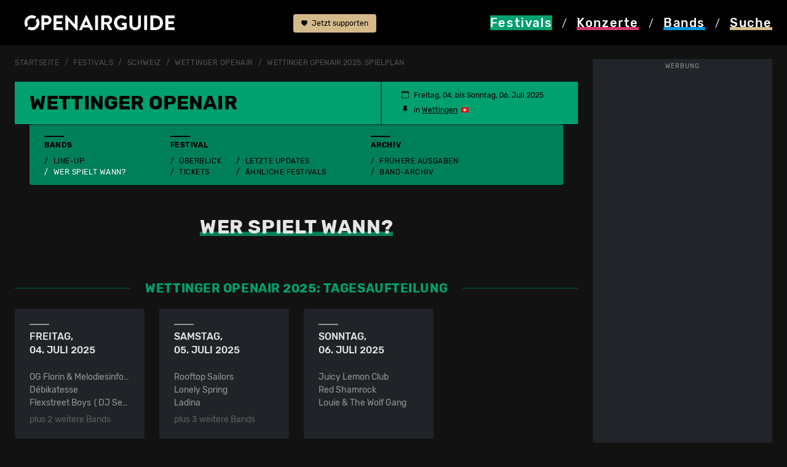

--- FILE ---
content_type: text/html; charset=utf-8
request_url: https://www.openairguide.net/festivals/schweiz/wettinger-openair/_runningorder
body_size: 22038
content:
<!doctype html>
  <html lang="de">
  <head>
    <!-- Google Tag Manager -->
    <script>(function(w,d,s,l,i){w[l]=w[l]||[];w[l].push({'gtm.start':
    new Date().getTime(),event:'gtm.js'});var f=d.getElementsByTagName(s)[0],
    j=d.createElement(s),dl=l!='dataLayer'?'&l='+l:'';j.async=true;j.src=
    'https://www.googletagmanager.com/gtm.js?id='+i+dl;f.parentNode.insertBefore(j,f);
    })(window,document,'script','dataLayer','GTM-MNDBKCPX');</script>
    <meta charset="utf-8">
    <meta name="viewport" content="width=device-width, initial-scale=1">
    <meta name="keywords" content="Openairguide, Festivals, Open Air, Guide, Ger&uuml;chte, Line-Ups, Musikfestivals, Festivalguide, Konzerte, Wettbewerbe, Ticketverlosungen, Wettinger Openair">
    <meta name="content-language" content="de">    
    <title>Wettinger Openair 2025: Spielplan</title>
	<meta property="og:title" content="Wettinger Openair 2025: Wer spielt wann?">
	<meta property="og:description" content="Wann spielen OG Florin & Melodiesinfonie, Rooftop Sailors & Co am Wettinger Openair 2025? Die Tagesaufteilung mit allen Bands auf einen Blick."><meta property="og:image" content="https://www.openairguide.net/img/openairguide-fallback.jpg">		
	<meta name='description' content="Wann spielen OG Florin & Melodiesinfonie, Rooftop Sailors & Co am Wettinger Openair 2025? Die Tagesaufteilung mit allen Bands auf einen Blick.">
	<meta property='fb:app_id' content='187159240698'>
	<meta property='fb:admins' content='660907741'>
	<meta property='og:type' content='website'>    <base href='https://www.openairguide.net/'>
    <link href="./css/s-290825.css" type="text/css" rel="stylesheet">              
    <link href="./css/b-0910.css" type="text/css" rel="stylesheet">  
    <link href="./css/m-0106.css" type="text/css" rel="stylesheet">  
    <link href='./css/fd-0106.css' type='text/css' rel='stylesheet'>          
    
    <link href='./css/r-290825.css' type='text/css' rel='stylesheet'>
    
    <link href='./css/e-260125.css' type='text/css' rel='stylesheet'>
    
    <link rel='canonical' href='https://www.openairguide.net/festivals/schweiz/wettinger-openair/_runningorder'>
    <meta name='robots' content='index, follow'>
    <link rel="shortcut icon" href="./favicon.ico">  
    <script type="application/ld+json">
    {
    "@context": "https://schema.org",
    "@type": "Event",
    "name": "Wettinger Openair 2025",
    "url": "https://www.openairguide.net/festivals/schweiz/wettinger-openair",    
    "description": "Wettinger Openair. Freitag, 04. bis Sonntag, 06. Juli 2025 in Wettingen (CH). Mit OG Florin & Melodiesinfonie, Rooftop Sailors und 12 weiteren Bands.",
    "startDate": "2025-07-04",
    "endDate": "2025-07-06",
    "eventStatus": "https://schema.org/EventScheduled",
    "eventAttendanceMode": "https://schema.org/OfflineEventAttendanceMode",
    "location": {
      "@type": "Place",
      "name": "Wettinger Openair",
      "address": {
          "@type": "PostalAddress",
        "streetAddress": "Brühlwiese",          
          "addressLocality": "Wettingen",
          "addressCountry": "CH"
      }
    },
      "offers":{
        "@type": "Offer",
        "url": "https://www.openairguide.net/festivals/schweiz/wettinger-openair/_tickets",
        "price": "0",
        "priceCurrency": "CHF",
        "validFrom": "2025-02-17T08:00",    
        "availability": "https://schema.org/InStock"
      }
      , 
    "performer": [{
        "@type": "MusicGroup",
        "name": "Juicy Lemon Club",
        "url": "https://www.openairguide.net/festivals/schweiz/wettinger-openair/juicy-lemon-club"
      },
      {
        "@type": "MusicGroup",
        "name": "OG Florin & Melodiesinfonie",
        "url": "https://www.openairguide.net/festivals/schweiz/wettinger-openair/og-florin-melodiesinfonie"
      },
      {
        "@type": "MusicGroup",
        "name": "Rooftop Sailors",
        "url": "https://www.openairguide.net/festivals/schweiz/wettinger-openair/rooftop-sailors"
      },
      {
        "@type": "MusicGroup",
        "name": "Débikatesse",
        "url": "https://www.openairguide.net/festivals/schweiz/wettinger-openair/debikatesse"
      },
      {
        "@type": "MusicGroup",
        "name": "Lonely Spring",
        "url": "https://www.openairguide.net/festivals/schweiz/wettinger-openair/lonely-spring"
      },
      {
        "@type": "MusicGroup",
        "name": "Damona",
        "url": "https://www.openairguide.net/festivals/schweiz/wettinger-openair/damona"
      },
      {
        "@type": "MusicGroup",
        "name": "Ladina",
        "url": "https://www.openairguide.net/festivals/schweiz/wettinger-openair/ladina"
      },
      {
        "@type": "MusicGroup",
        "name": "Red Shamrock",
        "url": "https://www.openairguide.net/festivals/schweiz/wettinger-openair/red-shamrock"
      },
      {
        "@type": "MusicGroup",
        "name": "Louie & The Wolf Gang",
        "url": "https://www.openairguide.net/festivals/schweiz/wettinger-openair/louie-the-wolf-gang"
      },
      {
        "@type": "MusicGroup",
        "name": "dibbasey",
        "url": "https://www.openairguide.net/festivals/schweiz/wettinger-openair/dibbasey"
      },
      {
        "@type": "MusicGroup",
        "name": "Flexstreet Boys (DJ Set)",
        "url": "https://www.openairguide.net/festivals/schweiz/wettinger-openair/flexstreet-boys-dj-set-"
      },
      {
        "@type": "MusicGroup",
        "name": "OKIBABY",
        "url": "https://www.openairguide.net/festivals/schweiz/wettinger-openair/okibaby"
      },
      {
        "@type": "MusicGroup",
        "name": "Migi & Rubén",
        "url": "https://www.openairguide.net/festivals/schweiz/wettinger-openair/migi-ruben"
      },
      {
        "@type": "MusicGroup",
        "name": "nindiqueen",
        "url": "https://www.openairguide.net/festivals/schweiz/wettinger-openair/nindiqueen"
      }
    ]
    
    }
    </script> 
    <script src="./inc/javascript/jquery.min.js"></script>
    <script src="./inc/javascript/jquery-ui.min.js"></script>
    <script src="./inc/javascript/jquery.tokeninput.js"></script>
<script async src="https://securepubads.g.doubleclick.net/tag/js/gpt.js" crossorigin="anonymous"></script>
<script async src="https://pagead2.googlesyndication.com/pagead/js/adsbygoogle.js?client=ca-pub-5500975897224426" crossorigin="anonymous"></script>
<script>
  window.googletag = window.googletag || {};
  googletag.cmd = googletag.cmd || [];

  googletag.cmd.push(function() {
    //const path = window.location.pathname;

    /*if (path === "/") {
      googletag.pubads().setTargeting("url", "home");
    } else if (path.includes("/festivals/schweiz")) {
      googletag.pubads().setTargeting("url", "festivals_schweiz");
    } else {*/
      //googletag.pubads().setTargeting("url", "other");
    //}

    const isDesktop = window.innerWidth > 992;

    if (isDesktop) {
      googletag.defineSlot('/7660019/oag_300x600_halfpage', [300, 600], 'div-gpt-ad-1748176931180-0')
        .addService(googletag.pubads());

      googletag.defineSlot('/7660019/oag_994x250_maxiboard', [994, 250], 'div-gpt-ad-1748198316422-0')
        .addService(googletag.pubads());
    } else {
      googletag.defineSlot('/7660019/oag_300x250_rectangle', [300, 250], 'div-gpt-ad-1748198851298-0')
        .addService(googletag.pubads());

      googletag.defineSlot('/7660019/oag_300x250_rectangle_2', [300, 250], 'div-gpt-ad-1748198112338-0')
        .addService(googletag.pubads());

      googletag.defineSlot('/7660019/oag_300x250_rectangle_3', [300, 250], 'div-gpt-ad-1748177989760-0')
        .addService(googletag.pubads());
    }

    googletag.pubads().enableSingleRequest();
    googletag.pubads().collapseEmptyDivs();
    googletag.pubads().enableLazyLoad({
      fetchMarginPercent: 100,
      renderMarginPercent: 50,
      mobileScaling: 2.0
    });    
    googletag.enableServices();
  });
</script>
  </head>
  <body>
  <!-- Google Tag Manager (noscript) -->
  <noscript><iframe data-cmp-ab="1" src="https://www.googletagmanager.com/ns.html?id=GTM-MNDBKCPX"
  height="0" width="0" style="display:none;visibility:hidden"></iframe></noscript>
  <!-- End Google Tag Manager (noscript) -->    
    <header>
      <nav>
      <div class='container nav-cntnr ads-act'>
      <div class="row">
            <div class="col col-md-4" id="logo">
              <a href="./"><img src="./img/openairguide-logo.png" alt="openairguide.net" class='oag-logo'></a>
            </div>  
            <div class='col col-lg-2' id='header-top'>
            
            <a href='./engagement/' class='btn-support'><svg xmlns='http://www.w3.org/2000/svg' width='10' height='10' fill='currentColor' class='bi bi-heart-fill' viewBox='0 0 16 16'><path fill-rule='evenodd' d='M8 1.314C12.438-3.248 23.534 4.735 8 15-7.534 4.736 3.562-3.248 8 1.314z'/></svg> Jetzt supporten</a>
                          <a href='/festivals/schweiz/wettinger-openair/_runningorder#top' class='d-none'><svg xmlns="http://www.w3.org/2000/svg" width="16" height="16" fill="currentColor" class="bi bi-arrow-up-circle-fill" viewBox="0 0 16 16"><path d="M16 8A8 8 0 1 0 0 8a8 8 0 0 0 16 0zm-7.5 3.5a.5.5 0 0 1-1 0V5.707L5.354 7.854a.5.5 0 1 1-.708-.708l3-3a.5.5 0 0 1 .708 0l3 3a.5.5 0 0 1-.708.708L8.5 5.707V11.5z"/></svg> nach oben</a>
            </div>
            <div class="col-12 col-md-8 col-lg-6 oag-menu">
              <div class="row">
                <div class="col-3">
                  <a href="./festivals/" class='nav-active festivals'><svg version="1.1" xmlns="http://www.w3.org/2000/svg" xmlns:xlink="http://www.w3.org/1999/xlink" x="0px" y="0px" viewBox="0 0 99.21 99.21" style="enable-background:new 0 0 99.21 99.21;" width='20' height='18' class='svg-fes' xml:space="preserve"><style type="text/css">.svg-fes .st0{display:none;} .svg-fes .st1{display:inline;stroke:#000000;stroke-miterlimit:10;} .svg-fes .st2{display:inline;} .svg-fes .st3{fill:var(--oag-festivals);} .svg-fes .st4{filter:url(#Adobe_OpacityMaskFilter);} .svg-fes .st5{fill:none;stroke:#000000;stroke-width:8;stroke-linecap:round;stroke-linejoin:round;stroke-miterlimit:10;} .svg-fes .st6{mask:url(#SVGID_1_);fill:none;stroke:var(--oag-festivals);stroke-width:6;stroke-linecap:round;stroke-linejoin:round;stroke-miterlimit:10;} .svg-fes .st7{fill:none;stroke:var(--oag-festivals);stroke-width:6;stroke-linecap:round;stroke-linejoin:round;stroke-miterlimit:10;} .svg-fes .st8{fill:none;stroke:var(--oag-festivals);stroke-width:5;stroke-linecap:round;stroke-linejoin:round;stroke-miterlimit:10;} .svg-fes .st9{display:inline;fill:var(--oag-festivals);} .svg-fes .st10{display:inline;filter:url(#Adobe_OpacityMaskFilter_00000147179696871697074920000008738916961159879349_);} .svg-fes .st11{display:inline;mask:url(#SVGID_00000116927705244858785080000018076147742346201508_);fill:var(--oag-festivals);} .svg-fes .st12{filter:url(#Adobe_OpacityMaskFilter_00000038403448891796161570000016494871744488820145_);}.svg-fes .st13{mask:url(#SVGID_00000128484246611460480620000012128726896806381244_);fill:none;stroke:var(--oag-festivals);stroke-width:6;stroke-linecap:round;stroke-linejoin:round;stroke-miterlimit:10;} .svg-fes .st14{filter:url(#Adobe_OpacityMaskFilter_00000157989520744518479020000008012406587026213008_);} .svg-fes .st15{fill:none;stroke:#000000;stroke-width:6;stroke-linecap:round;stroke-linejoin:round;stroke-miterlimit:10;} .svg-fes .st16{mask:url(#SVGID_00000029757243531374842310000008116757713754358197_);fill:none;stroke:var(--oag-festivals);stroke-width:6;stroke-linecap:round;stroke-linejoin:round;stroke-miterlimit:10;} .svg-fes .st17{filter:url(#Adobe_OpacityMaskFilter_00000173846196625094949030000013166550715060239758_);} .svg-fes .st18{mask:url(#SVGID_00000037650795827176337820000001333583847339766156_);fill:none;stroke:var(--oag-festivals);stroke-width:6;stroke-linecap:round;stroke-linejoin:round;stroke-miterlimit:10;}</style><g id="HG_fes_neu" class="st0"><rect x="0" class="st1" width="99.21" height="99.21"/></g><g id="fes_Originale" class="st0"></g><g id="fes_Ebene_1"><g><path class="st3" d="M49.61,0c1.71,0,3.1,1.39,3.1,3.1v12.4c0,1.71-1.39,3.1-3.1,3.1c-1.71,0-3.1-1.39-3.1-3.1V3.1 C46.51,1.39,47.89,0,49.61,0z M49.61,80.61c1.71,0,3.1,1.39,3.1,3.1v12.4c0,1.71-1.39,3.1-3.1,3.1c-1.71,0-3.1-1.39-3.1-3.1v-12.4 C46.51,82,47.89,80.61,49.61,80.61z M99.21,49.61c0,1.71-1.39,3.1-3.1,3.1h-12.4c-1.71,0-3.1-1.39-3.1-3.1 c0-1.71,1.39-3.1,3.1-3.1h12.4C97.82,46.51,99.21,47.89,99.21,49.61z M18.6,49.61c0,1.71-1.39,3.1-3.1,3.1H3.1 c-1.71,0-3.1-1.39-3.1-3.1c0-1.71,1.39-3.1,3.1-3.1h12.4C17.21,46.51,18.6,47.89,18.6,49.61z M84.68,14.53 c1.21,1.21,1.21,3.17,0,4.38l-8.77,8.77c-1.21,1.21-3.18,1.21-4.39,0c-1.21-1.21-1.21-3.18,0-4.39l8.77-8.77 C81.51,13.32,83.47,13.32,84.68,14.53z M27.68,71.53c1.21,1.21,1.21,3.17,0,4.38l-8.77,8.77c-1.23,1.19-3.19,1.16-4.38-0.08 c-1.16-1.2-1.16-3.11,0-4.31l8.77-8.77C24.51,70.32,26.47,70.32,27.68,71.53z M84.68,84.68c-1.21,1.21-3.17,1.21-4.38,0 l-8.77-8.77c-1.19-1.23-1.16-3.19,0.08-4.38c1.2-1.16,3.11-1.16,4.31,0l8.77,8.77C85.89,81.51,85.89,83.47,84.68,84.68z M27.68,27.69c-1.21,1.21-3.17,1.21-4.38,0l-8.77-8.77c-1.23-1.19-1.27-3.15-0.08-4.38s3.15-1.27,4.38-0.08 c0.03,0.02,0.05,0.05,0.08,0.08l8.77,8.77C28.89,24.51,28.9,26.47,27.68,27.69C27.68,27.68,27.68,27.68,27.68,27.69z"/><g> <path class="st3" d="M33.94,59.61C32.09,56.72,31,53.29,31,49.61C31,39.33,39.33,31,49.61,31c3.69,0,7.12,1.09,10.01,2.94 l4.47-4.47c-4.07-2.94-9.07-4.67-14.48-4.67c-13.7,0-24.8,11.1-24.8,24.8c0,5.41,1.73,10.4,4.67,14.48L33.94,59.61z"/><path class="st3" d="M65.27,39.6c1.85,2.89,2.94,6.32,2.94,10.01c0,10.27-8.33,18.6-18.6,18.6c-3.69,0-7.12-1.09-10.01-2.94 l-4.47,4.47c4.07,2.94,9.07,4.67,14.48,4.67c13.7,0,24.8-11.1,24.8-24.8c0-5.41-1.73-10.4-4.67-14.48L65.27,39.6z"/></g></g></g></svg> <span class="nav-fes">Festivals</span></a>
                </div>             
                <div class="col-3">
                  <a href="./konzerte/" class='nav-kon'><svg version="1.1" xmlns="http://www.w3.org/2000/svg" xmlns:xlink="http://www.w3.org/1999/xlink" x="0px" y="0px" viewBox="0 0 99.21 99.21" style="enable-background:new 0 0 99.21 99.21;" width='20' height='18' class='svg-kon' xml:space="preserve"><style type="text/css">.svg-kon .st0{display:none;} .svg-kon .st1{display:inline;stroke:#000000;stroke-miterlimit:10;} .svg-kon .st2{display:inline;} .svg-kon .st3{fill:#FFFFFF;} .svg-kon .st4{filter:url(#Adobe_OpacityMaskFilter);} .svg-kon .st5{fill:none;stroke:#000000;stroke-width:8;stroke-linecap:round;stroke-linejoin:round;stroke-miterlimit:10;} .svg-kon .st6{mask:url(#SVGID_1_);fill:none;stroke:#FFFFFF;stroke-width:6;stroke-linecap:round;stroke-linejoin:round;stroke-miterlimit:10;} .svg-kon .st7{fill:none;stroke:#FFFFFF;stroke-width:6;stroke-linecap:round;stroke-linejoin:round;stroke-miterlimit:10;} .svg-kon .st8{fill:none;stroke:#FFFFFF;stroke-width:5;stroke-linecap:round;stroke-linejoin:round;stroke-miterlimit:10;} .svg-kon .st9{display:inline;fill:#FFFFFF;} .svg-kon .st10{display:inline;filter:url(#Adobe_OpacityMaskFilter_00000156583276719574508970000009414306968808384178_);} .svg-kon .st11{display:inline;mask:url(#SVGID_00000116927298726900119730000013083055933654161306_);fill:#FFFFFF;} .svg-kon .st12{filter:url(#Adobe_OpacityMaskFilter_00000180354850596601689020000007555410522665513858_);} .svg-kon .st13{mask:url(#SVGID_00000170275062971760551770000009910045588658421679_);fill:none;stroke:#FFFFFF;stroke-width:6;stroke-linecap:round;stroke-linejoin:round;stroke-miterlimit:10;} .svg-kon .st14{filter:url(#Adobe_OpacityMaskFilter_00000031903996835970081840000000438788585140284046_);} .svg-kon .st15{fill:none;stroke:#000000;stroke-width:6;stroke-linecap:round;stroke-linejoin:round;stroke-miterlimit:10;} .svg-kon .st16{mask:url(#SVGID_00000148655990998111718890000002301244702025826195_);fill:none;stroke:#FFFFFF;stroke-width:6;stroke-linecap:round;stroke-linejoin:round;stroke-miterlimit:10;} .svg-kon .st17{filter:url(#Adobe_OpacityMaskFilter_00000026883529062412686100000000667240997374012569_);} .svg-kon .st18{mask:url(#SVGID_00000175305065194528184340000004130639439619445411_);fill:none;stroke:#FFFFFF;stroke-width:6;stroke-linecap:round;stroke-linejoin:round;stroke-miterlimit:10;}</style><g id="kon_HG_neu" class="st0"><rect x="0" class="st1" width="99.21" height="99.21"/></g><g id="kon_Originale" class="st0"></g><g id="kon_Ebene_1"><g><g><path class="st3" d="M37.05,147.72c-1.66,0-3-1.34-3-3V56.3c0-1.66,1.34-3,3-3s3,1.34,3,3v88.42 C40.05,146.38,38.7,147.72,37.05,147.72z"/><g><path class="st3" d="M47.4,31.53c-1.58-2.53-2.5-5.51-2.5-8.71c0-9.14,7.45-16.58,16.6-16.58c3.19,0,6.17,0.92,8.7,2.49 l4.33-4.33c-3.69-2.61-8.18-4.15-13.04-4.15c-12.46,0-22.6,10.13-22.6,22.58c0,4.86,1.55,9.35,4.17,13.04L47.4,31.53z"/><path class="st3" d="M78.94,8.47l-4.28,4.28c2.15,2.79,3.44,6.28,3.44,10.06c0,9.14-7.45,16.58-16.6,16.58 c-3.78,0-7.26-1.28-10.06-3.42l-4.28,4.28c3.9,3.21,8.9,5.14,14.34,5.14c12.46,0,22.6-10.13,22.6-22.58 C84.09,17.38,82.16,12.38,78.94,8.47z"/></g></g><path class="st3" d="M18.12,59.3c-0.76,0-1.53-0.29-2.11-0.87c-1.18-1.17-1.18-3.07-0.02-4.24l18.93-19.09 c1.17-1.18,3.07-1.18,4.24-0.02c1.18,1.17,1.18,3.07,0.02,4.24L20.25,58.41C19.66,59,18.89,59.3,18.12,59.3z"/><path class="st3" d="M20.26,74.85c-0.77,0-1.53-0.29-2.12-0.87c-1.17-1.17-1.18-3.07-0.01-4.24l25.6-25.73 c1.17-1.17,3.07-1.18,4.24-0.01c1.17,1.17,1.18,3.07,0.01,4.24l-25.6,25.73C21.8,74.56,21.03,74.85,20.26,74.85z"/></g></g></svg> <span class="nav-kon">Konzerte</span></a>
                </div>
                <div class="col-3">
                  <a href="./bands/" class='nav-ban'><svg version="1.1" xmlns="http://www.w3.org/2000/svg" xmlns:xlink="http://www.w3.org/1999/xlink" x="0px" y="0px" viewBox="0 0 99.21 99.21" style="enable-background:new 0 0 99.21 99.21;" width='20' height='18' class='svg-ban' xml:space="preserve"><style type="text/css">.svg-ban .st0{display:none;} .svg-ban .st1{display:inline;stroke:#000000;stroke-miterlimit:10;} .svg-ban .st2{display:inline;} .svg-ban .st3{fill:#FFFFFF;} .svg-ban .st4{filter:url(#Adobe_OpacityMaskFilter);} .svg-ban .st5{fill:none;stroke:#000000;stroke-width:8;stroke-linecap:round;stroke-linejoin:round;stroke-miterlimit:10;} .svg-ban .st6{mask:url(#SVGID_1_);fill:none;stroke:#FFFFFF;stroke-width:6;stroke-linecap:round;stroke-linejoin:round;stroke-miterlimit:10;} .svg-ban .st7{fill:none;stroke:#FFFFFF;stroke-width:6;stroke-linecap:round;stroke-linejoin:round;stroke-miterlimit:10;} .svg-ban .st8{fill:none;stroke:#FFFFFF;stroke-width:5;stroke-linecap:round;stroke-linejoin:round;stroke-miterlimit:10;} .svg-ban .st9{display:inline;fill:#FFFFFF;} .svg-ban .st10{display:inline;filter:url(#Adobe_OpacityMaskFilter_00000182520208040169711280000000808348543361680021_);} .svg-ban .st11{display:inline;mask:url(#SVGID_00000111192766729830463750000013092489684360018358_);fill:#FFFFFF;} .svg-ban .st12{filter:url(#Adobe_OpacityMaskFilter_00000028297638101531459140000012998955626174062994_);} .svg-ban .st13{mask:url(#SVGID_00000079481315932378051660000001157968731391842454_);fill:none;stroke:#FFFFFF;stroke-width:6;stroke-linecap:round;stroke-linejoin:round;stroke-miterlimit:10;} .svg-ban .st14{filter:url(#Adobe_OpacityMaskFilter_00000086654050172363734440000010377559435973622913_);} .svg-ban .st15{fill:none;stroke:#000000;stroke-width:6;stroke-linecap:round;stroke-linejoin:round;stroke-miterlimit:10;} .svg-ban .st16{mask:url(#SVGID_00000007411083093800332280000011319290391022960519_);fill:none;stroke:#FFFFFF;stroke-width:6;stroke-linecap:round;stroke-linejoin:round;stroke-miterlimit:10;} .svg-ban .st17{filter:url(#Adobe_OpacityMaskFilter_00000042722067431904564650000011747440304824286383_);} .svg-ban .st18{mask:url(#SVGID_00000136379723917074548780000001972764296728240038_);fill:none;stroke:#FFFFFF;stroke-width:6;stroke-linecap:round;stroke-linejoin:round;stroke-miterlimit:10;}</style><g id="ban_HG_neu" class="st0"><rect class="st1" width="99.21" height="99.21"/></g><g id="ban_Originale" class="st0"></g><g id="ban_Ebene_1"><g><path class="st3" d="M47.97,59.75c-0.59,0-1.19-0.21-1.66-0.63c-1.03-0.92-1.12-2.5-0.2-3.53l29.64-33.21 c0.31-0.35,0.71-0.6,1.16-0.73c0.58-0.17,1.81-0.55,3.44-1.17c1.49-0.56,2.14-1.94,2.95-3.97c0.14-0.36,0.29-0.71,0.43-1.05 c1.04-2.37,4.31-4.8,6.2-5.5c1.56-0.58,3.56-1.66,4.2-3.54c0.21-0.63-0.04-0.86-0.14-0.96c-0.45-0.42-1.59-0.61-2.66-0.18 c-6.18,2.61-15.58,7.11-16.83,8.51c-1.59,1.87-2.64,3.97-2.73,4.52c-0.08,0.46-0.29,0.93-0.61,1.28l-20.6,23.03 c-0.92,1.03-2.5,1.12-3.53,0.2c-1.03-0.92-1.12-2.5-0.2-3.53L67.02,16.7c0.6-1.91,2.2-4.42,3.66-6.15 c2.71-3.2,18.57-9.84,18.73-9.9c2.84-1.16,6.05-0.69,8.01,1.17c1.68,1.6,2.22,3.92,1.43,6.21c-1.01,2.96-3.5,5.25-7.2,6.62 c-0.96,0.36-2.99,1.98-3.35,2.81c-0.13,0.29-0.25,0.6-0.37,0.91c-0.86,2.16-2.17,5.42-5.83,6.8c-1.29,0.49-2.36,0.84-3.1,1.07 L49.84,58.92C49.34,59.47,48.66,59.75,47.97,59.75z"/><path class="st3" d="M29.32,99.17c-4.65,0-9.64-1.63-14.23-4.94C4.5,86.63-3.72,74.23,1.77,63.67C6.2,55.17,14.33,53.1,18.7,51.99 c0.83-0.21,1.86-0.47,2.15-0.62c2.08-1.18,4.37-2.89,5.55-6.62c1.54-4.85,4.47-10.89,8.06-13.29c2.36-1.57,6.88-3.33,9.69-1.76 c1.38,0.77,2.13,2.18,2.07,3.87c-0.05,1.38-1.22,2.46-2.59,2.4c-1.14-0.04-2.07-0.84-2.33-1.9c-0.89,0.07-2.58,0.55-4.06,1.54 c-1.98,1.32-4.53,5.79-6.07,10.64c-1.74,5.47-5.31,8.01-7.85,9.46c-0.83,0.47-1.9,0.74-3.38,1.12 c-4.11,1.04-10.33,2.62-13.72,9.14c-4.7,9.03,5.2,19.46,11.79,24.2c7.7,5.53,16.27,5.37,20.83-0.4c3.35-4.24,4.17-9.28,4.77-12.96 c0.29-1.8,0.53-3.22,1.01-4.32c1.62-3.7,5.96-5.8,10.64-7.79c1.7-0.72,2.43-1.9,2.74-2.76c0.4-1.1,0.3-2.15,0.01-2.7 c-0.63-1.23-0.14-2.73,1.08-3.36c1.23-0.63,2.74-0.14,3.36,1.08c0.98,1.9,1.06,4.4,0.24,6.68c-0.92,2.54-2.87,4.55-5.48,5.66 c-3.67,1.56-7.18,3.27-8.02,5.2c-0.23,0.52-0.45,1.85-0.65,3.13c-0.65,3.98-1.64,10-5.79,15.25 C39.45,97.06,34.61,99.17,29.32,99.17z"/></g></g></svg> <span class="nav-ban">Bands</span></a>
                </div>
                <div class="col-3">
                  <a href="#" data-bs-toggle='modal' data-bs-target='#modal_search' class='launch_search nav-suc' rel='nofollow'><svg version="1.1" xmlns="http://www.w3.org/2000/svg" xmlns:xlink="http://www.w3.org/1999/xlink" x="0px" y="0px" viewBox="0 0 99.21 99.21" width='20' height='18' class='svg-suc' style="enable-background:new 0 0 99.21 99.21;" xml:space="preserve"><style type="text/css">.svg-suc .st0{display:none;} .svg-suc .st1{display:inline;stroke:#000000;stroke-miterlimit:10;} .svg-suc .st2{display:inline;} .svg-suc .st3{fill:#FFFFFF;} .svg-suc .st4{filter:url(#Adobe_OpacityMaskFilter);} .svg-suc .st5{fill:none;stroke:#000000;stroke-width:8;stroke-linecap:round;stroke-linejoin:round;stroke-miterlimit:10;} .svg-suc .st6{mask:url(#SVGID_1_);fill:none;stroke:#FFFFFF;stroke-width:6;stroke-linecap:round;stroke-linejoin:round;stroke-miterlimit:10;} .svg-suc .st7{fill:none;stroke:#FFFFFF;stroke-width:6;stroke-linecap:round;stroke-linejoin:round;stroke-miterlimit:10;} .svg-suc .st8{fill:none;stroke:#FFFFFF;stroke-width:5;stroke-linecap:round;stroke-linejoin:round;stroke-miterlimit:10;} .svg-suc .st9{display:inline;fill:#FFFFFF;} .svg-suc .st10{display:inline;filter:url(#Adobe_OpacityMaskFilter_00000048488881373832625900000002272083892512100022_);} .svg-suc .st11{display:inline;mask:url(#SVGID_00000005232341992437041880000001304527605393142170_);fill:#FFFFFF;} .svg-suc .st12{filter:url(#Adobe_OpacityMaskFilter_00000152257670530571220720000004618231690138256289_);} .svg-suc .st13{mask:url(#SVGID_00000127040406179404974200000017019366877772175023_);fill:none;stroke:#FFFFFF;stroke-width:6;stroke-linecap:round;stroke-linejoin:round;stroke-miterlimit:10;} .svg-suc .st14{filter:url(#Adobe_OpacityMaskFilter_00000163069701048795665490000015718990977085404572_);} .svg-suc .st15{fill:none;stroke:#000000;stroke-width:6;stroke-linecap:round;stroke-linejoin:round;stroke-miterlimit:10;} .svg-suc .st16{mask:url(#SVGID_00000095316681470712959300000015027496123929078169_);fill:none;stroke:#FFFFFF;stroke-width:6;stroke-linecap:round;stroke-linejoin:round;stroke-miterlimit:10;} .svg-suc .st17{filter:url(#Adobe_OpacityMaskFilter_00000090985473217793973680000005939101097198237829_);} .svg-suc .st18{mask:url(#SVGID_00000180338984656031811060000017880519873531334068_);fill:none;stroke:#FFFFFF;stroke-width:6;stroke-linecap:round;stroke-linejoin:round;stroke-miterlimit:10;}</style><g id="suc_HG_neu" class="st0"><rect x="0" class="st1" width="99.21" height="99.21"/></g><g id="suc_Originale" class="st0"></g><g id="suc_Ebene_1"><g><g><path class="st3" d="M17.5,49.47c-1.97-3.21-3.13-6.98-3.13-11.03c0-11.59,9.34-21.02,20.82-21.02c4.08,0,7.88,1.21,11.1,3.27 l4.33-4.33c-4.37-3.11-9.69-4.94-15.43-4.94c-14.79,0-26.82,12.12-26.82,27.02c0,5.71,1.77,11.01,4.78,15.38L17.5,49.47z"/><path class="st3" d="M52.08,26.2c2.46,3.45,3.93,7.67,3.93,12.24c0,11.59-9.34,21.02-20.82,21.02c-4.6,0-8.83-1.53-12.28-4.09 l-4.29,4.29c4.57,3.63,10.32,5.8,16.57,5.8c14.79,0,26.82-12.12,26.82-27.02c0-6.23-2.11-11.96-5.63-16.54L52.08,26.2z"/></g><path class="st3" d="M89.82,88.31c-0.77,0-1.54-0.3-2.13-0.89L61.81,61.32c-1.17-1.18-1.16-3.08,0.02-4.24 c1.18-1.17,3.08-1.16,4.24,0.02L91.95,83.2c1.17,1.18,1.16,3.08-0.02,4.24C91.35,88.02,90.58,88.31,89.82,88.31z"/><path class="st3" d="M70.18,84.98c-0.77,0-1.54-0.3-2.13-0.89l-14.4-14.52c-1.17-1.18-1.16-3.08,0.02-4.24s3.08-1.16,4.24,0.02 l14.4,14.52c1.17,1.18,1.16,3.08-0.02,4.24C71.71,84.69,70.94,84.98,70.18,84.98z"/></g></g></svg> <span class="nav-suc">Suche</span></a>
                </div>                                
              </div>
              <div class="oag-menu-desktop">
              <a href="./festivals/" class="nav-fes bg-festivals"><span>Festivals</span></a> / 
              <a href="./konzerte/" class="nav-kon"><span>Konzerte</span></a> / 
              <a href="./bands/" class="nav-ban"><span>Bands</span></a> / 
              <a href="#" data-bs-toggle='modal' data-bs-target='#modal_search' class='nav-suc' rel='nofollow'><span>Suche</span></a>
              </div>
            </div>
          </div>            
        </div>
      </nav>
    </header>    
    
    <div id='rlwy_wrpr'>
    <div id='rlwy_hfpg' class='cntr-ad'>
<!-- /7660019/oag_300x600_halfpage -->
<div id='div-gpt-ad-1748176931180-0' style='min-width: 300px; min-height: 600px;'>
  <script>
      const isDesktop = window.innerWidth > 992;
      if (isDesktop){
    googletag.cmd.push(function() { googletag.display('div-gpt-ad-1748176931180-0'); });
    }
  </script>
</div>
<span class='wrb_lbl'>Werbung</span></div>
    
    <div id='rlwy_cntr'>    <div id="main">
      <div class='container ads-act'>     
      <nav class='nav-breadcrumb' aria-label='breadcrumb'>
            <ol class='breadcrumb'>
    <li class='breadcrumb-item'><a href='./'>Startseite</a></li>
        <li class='breadcrumb-item'><a href='./festivals/'>Festivals</a></li>
        <li class='breadcrumb-item'><a href='./festivals/schweiz/'>Schweiz</a></li>
    <li class='breadcrumb-item'><a href='./festivals/schweiz/wettinger-openair'>Wettinger Openair</a></li>
    
        <li class='breadcrumb-item'><a href='./festivals/schweiz/wettinger-openair/_runningorder'><h1 class='h1-breadcrumb'>Wettinger Openair 2025: Spielplan</h1></a></li>
            </ol>
        </nav>

<div class='sticky-div'></div>
  <div class='sticky-festivalheader stcky-ads'>
    <div class='row rub-header bg-festivals festivalheader'>
      <div class='rub-det-header' id='festival-title'><span class='h1-ttl'><a href='./festivals/schweiz/wettinger-openair'><span class='h1-festivals'>Wettinger Openair</span> <span id='sticky-title'></span></a></span><span class='festivalheader-menu'>
    
    <span class='termin'><svg xmlns='http://www.w3.org/2000/svg' width='12' height='12' fill='currentColor' class='bi bi-calendar svg-left' viewBox='0 0 16 16'><path d='M3.5 0a.5.5 0 0 1 .5.5V1h8V.5a.5.5 0 0 1 1 0V1h1a2 2 0 0 1 2 2v11a2 2 0 0 1-2 2H2a2 2 0 0 1-2-2V3a2 2 0 0 1 2-2h1V.5a.5.5 0 0 1 .5-.5zM1 4v10a1 1 0 0 0 1 1h12a1 1 0 0 0 1-1V4H1z'></path></svg>Freitag, 04. bis Sonntag, 06.&nbsp;Juli 2025</span>
    
      <span class='ort'><svg xmlns='http://www.w3.org/2000/svg' width='12' height='12' fill='currentColor' class='bi bi-pin-fill svg-left' viewBox='0 0 16 16'><path d='M4.146.146A.5.5 0 0 1 4.5 0h7a.5.5 0 0 1 .5.5c0 .68-.342 1.174-.646 1.479-.126.125-.25.224-.354.298v4.431l.078.048c.203.127.476.314.751.555C12.36 7.775 13 8.527 13 9.5a.5.5 0 0 1-.5.5h-4v4.5c0 .276-.224 1.5-.5 1.5s-.5-1.224-.5-1.5V10h-4a.5.5 0 0 1-.5-.5c0-.973.64-1.725 1.17-2.189A5.921 5.921 0 0 1 5 6.708V2.277a2.77 2.77 0 0 1-.354-.298C4.342 1.674 4 1.179 4 .5a.5.5 0 0 1 .146-.354z'></path></svg> in&nbsp;<a href='https://maps.google.ch/maps?q=Br%C3%BChlwiese+Wettingen&hl=de&t=m&z=9' class='schwarz text-decoration-underline' target='_blank'>Wettingen</a><a href='./festivals/schweiz/'><img src='./img/flaggen/land/schweiz.png' alt='Schweiz' class='land land-m'></a>             

      </span>
<span class='d-lg-none' id='header-menu'>

<a data-bs-toggle='collapse' href='/festivals/schweiz/wettinger-openair/_runningorder#colapfestivalsubnavi' role='button' aria-expanded='false' aria-controls='colapfestivalsubnavi'><strong>Festivalmenü</strong> <svg xmlns='http://www.w3.org/2000/svg' width='12' height='12' fill='currentColor' class='bi bi-chevron-down svg-right' viewBox='0 0 16 16'><path fill-rule='evenodd' d='M1.646 4.646a.5.5 0 0 1 .708 0L8 10.293l5.646-5.647a.5.5 0 0 1 .708.708l-6 6a.5.5 0 0 1-.708 0l-6-6a.5.5 0 0 1 0-.708z'/></svg></a>         

</span>
  </span>
  </div>
</div>

<div class='row rub-nav f-menu-on'>

    <div class='row festivalmenu f-menu-ads-actv bg-festivals-200 f-menu-on'>
    <div class='col-12 d-lg-block festival-subnavi-sub collapse' id='colapfestivalsubnavi'>
    <div>
      <div class='festivalmenu-rub'>
      <div class='festival-xs-subnavi'>
      <div class='festivalmenu-rub-headline'>
      <strong class='strich-dunkel'>Bands</strong>
      <svg xmlns='http://www.w3.org/2000/svg' width='24' height='24' fill='currentColor' class='bi bi-music-note-beamed' viewBox='0 0 16 16'>
       <path d='M6 13c0 1.105-1.12 2-2.5 2S1 14.105 1 13c0-1.104 1.12-2 2.5-2s2.5.896 2.5 2zm9-2c0 1.105-1.12 2-2.5 2s-2.5-.895-2.5-2 1.12-2 2.5-2 2.5.895 2.5 2z'/>
       <path fill-rule='evenodd' d='M14 11V2h1v9h-1zM6 3v10H5V3h1z'/>
       <path d='M5 2.905a1 1 0 0 1 .9-.995l8-.8a1 1 0 0 1 1.1.995V3L5 4V2.905z'/>
     </svg>
     </div>
        <div class='festivalmenu-rub'>
            <div>
            <a href='./festivals/schweiz/wettinger-openair/_confirmed'>Line-Up</a>
            <a href='./festivals/schweiz/wettinger-openair/_runningorder' class='menu-active'>Wer spielt wann?</a>
            
            </div>   
        </div>
       </div>        
      <div class='festival-xs-subnavi'>
      <div class='festivalmenu-rub-headline'>
      <strong class='strich-dunkel'>Festival</strong>
      <svg xmlns='http://www.w3.org/2000/svg' width='24' height='24' fill='currentColor' class='bi bi-info-circle' viewBox='0 0 16 16'>
  <path d='M8 15A7 7 0 1 1 8 1a7 7 0 0 1 0 14zm0 1A8 8 0 1 0 8 0a8 8 0 0 0 0 16z'/>
  <path d='m8.93 6.588-2.29.287-.082.38.45.083c.294.07.352.176.288.469l-.738 3.468c-.194.897.105 1.319.808 1.319.545 0 1.178-.252 1.465-.598l.088-.416c-.2.176-.492.246-.686.246-.275 0-.375-.193-.304-.533L8.93 6.588zM9 4.5a1 1 0 1 1-2 0 1 1 0 0 1 2 0z'/>
</svg>
      </div>
        <div class='festivalmenu-rub'>
                <div> 
                <a href='./festivals/schweiz/wettinger-openair'>Überblick</a>                
                <a href='./festivals/schweiz/wettinger-openair/_tickets'>Tickets</a>
                </div> 
                <div>          
                <a href='./festivals/schweiz/wettinger-openair/_news'>Letzte Updates</a>	                                      
                <a href='./festivals/schweiz/wettinger-openair/_similar'>Ähnliche Festivals</a>
                </div>
        </div>
     </div>   
      <div class='festival-xs-subnavi'>
      <div class='festivalmenu-rub-headline'>      
      <strong class='strich-dunkel'>Archiv</strong>
      <svg xmlns='http://www.w3.org/2000/svg' width='24' height='24' fill='currentColor' class='bi bi-archive-fill' viewBox='0 0 16 16'>
      <path d='M12.643 15C13.979 15 15 13.845 15 12.5V5H1v7.5C1 13.845 2.021 15 3.357 15h9.286zM5.5 7h5a.5.5 0 0 1 0 1h-5a.5.5 0 0 1 0-1zM.8 1a.8.8 0 0 0-.8.8V3a.8.8 0 0 0 .8.8h14.4A.8.8 0 0 0 16 3V1.8a.8.8 0 0 0-.8-.8H.8z'/>
    </svg>      
      </div>
      <div class='festivalmenu-rub'>
            <div>       
            <a href='./festivals/schweiz/wettinger-openair/_history'>Frühere Ausgaben</a>
            <a href='./festivals/schweiz/wettinger-openair/_archiv'>Band-Archiv</a>
            </div>			
      </div>
      </div>
      
      </div>
      </div>
      
      </div>
      
    </div>
    
    </div>
</div>

      <div class='row'>
        <div class='col-12'>
          <h2 class='festival-sub lg-ads'><span>Wer spielt wann?</span></h2>
        </div>
      </div><script>
  $('.festival-det-rub #header-menu > a').on('click', function(){

    if($(this).attr('aria-expanded') == "true")
    $('.festival-det-rub').css('border-bottom-left-radius', '0').css('border-bottom-right-radius','0');
    else $('.festival-det-rub').css('border-bottom-left-radius', '').css('border-bottom-right-radius','');
  })
</script>
<div class='row d-lg-none'>
<div id='rlwy_mob_rect_1' class='d-lg-none cntr-ad' style='margin-bottom:0;margin-top:var(--oag-var-4);'>
<!-- /7660019/oag_300x250_rectangle -->
<div id='div-gpt-ad-1748198851298-0' style='min-width: 300px; min-height: 250px;'>
  <script>
    if (!isDesktop){
    googletag.cmd.push(function() { googletag.display('div-gpt-ad-1748198851298-0'); });
    }
  </script>
</div>
<span class='wrb_lbl'>Werbung</span></div>
</div>
<div class='trenner d-lg-none'><img src='./img/openairguide-spacer.png' alt='Trenner'></div>

      <div class='row'>
        <div class='col-12'>
          <h3 class='h3-festival'>Wettinger Openair 2025: Tagesaufteilung</h3>
        </div>
      </div>
      
    <div class='row' id='auftrittstage'>
      
            <div class='col-12 col-md-4 col-lg-3'>               
                <div class='card teaser-l'>
                <div class='row'>  
                    <div class='col-6 col-md-12'>
                        <div class='card-title'>
                            <span class='strich-datum auftrittsdatum'><span>Freitag,</span> 04.&nbsp;Juli&nbsp;2025</span>
                        </div>
                    </div> 
                    <div class='col-6 col-md-12'>
                    <div class='card-body'>
                        <div class='card-text'>
                        <a href='./festivals/schweiz/wettinger-openair/_runningorder#0407' class='stretched-link data-datum' data-datum='0407'>
                        
                          <span class='history-box-bands'>
                          <span>OG Florin &amp; Melodiesinfonie</span>
                          
                          <span>D&eacute;bikatesse</span>
                          
                          <span>Flexstreet Boys (DJ Set)</span>
                          
                        </a>
                        </div>
                            <div class='history-box-more'><span>plus 2 weitere Bands</span>
                            
                            </div>
                            

                    </div>
                    </div>  
                </div>                                    
            </div>     
            </div>           
                
            <div class='col-12 col-md-4 col-lg-3'>               
                <div class='card teaser-l'>
                <div class='row'>  
                    <div class='col-6 col-md-12'>
                        <div class='card-title'>
                            <span class='strich-datum auftrittsdatum'><span>Samstag,</span> 05.&nbsp;Juli&nbsp;2025</span>
                        </div>
                    </div> 
                    <div class='col-6 col-md-12'>
                    <div class='card-body'>
                        <div class='card-text'>
                        <a href='./festivals/schweiz/wettinger-openair/_runningorder#0507' class='stretched-link data-datum' data-datum='0507'>
                        
                          <span class='history-box-bands'>
                          <span>Rooftop Sailors</span>
                          
                          <span>Lonely Spring</span>
                          
                          <span>Ladina</span>
                          
                        </a>
                        </div>
                            <div class='history-box-more'><span>plus 3 weitere Bands</span>
                            
                            </div>
                            

                    </div>
                    </div>  
                </div>                                    
            </div>     
            </div>           
                
            <div class='col-12 col-md-4 col-lg-3'>               
                <div class='card teaser-l'>
                <div class='row'>  
                    <div class='col-6 col-md-12'>
                        <div class='card-title'>
                            <span class='strich-datum auftrittsdatum'><span>Sonntag,</span> 06.&nbsp;Juli&nbsp;2025</span>
                        </div>
                    </div> 
                    <div class='col-6 col-md-12'>
                    <div class='card-body'>
                        <div class='card-text'>
                        <a href='./festivals/schweiz/wettinger-openair/_runningorder#0607' class='stretched-link data-datum' data-datum='0607'>
                        
                          <span class='history-box-bands'>
                          <span>Juicy Lemon Club</span>
                          
                          <span>Red Shamrock</span>
                          
                          <span>Louie &amp; The Wolf Gang</span>
                          
                        </a>
                        </div>

                    </div>
                    </div>  
                </div>                                    
            </div>     
            </div>           
                
    </div>
    
    <div class='trenner'><img src='./img/openairguide-spacer.png' alt='Trenner'></div>   
    
  <div id='rlwy_mob_rect_2' class='d-lg-none cntr-ad' style='margin-bottom:0;'>
<!-- /7660019/oag_300x250_rectangle_2 -->
<div id='div-gpt-ad-1748198112338-0' style='min-width: 300px; min-height: 250px;'>
  <script>
    if (!isDesktop){
    googletag.cmd.push(function() { googletag.display('div-gpt-ad-1748198112338-0'); });
    }
  </script>
</div>
<span class='wrb_lbl'>Werbung</span>
  </div>
  <div class='d-lg-none trenner'><img src='./img/openairguide-spacer.png' alt=''></div>  
  
        <div class='row'>
    <div class='col-12 col-lg-8' id='sub-main'>
    <script>
$(document).ready(function(){

  var currentDropdown = null;
  

  // function to close the current dropdown
  function closeDropdown() {

    var currentDropdown = $('.drpdwn-act');         

    if (currentDropdown != null) {     
      currentDropdown.removeClass('drpdwn-act').attr('aria-expanded', 'false');
      currentDropdown.closest('.drpdwn').find('.drpdwn-ctnt').addClass('d-none');      
      currentDropdown = null;
    }
  }

  // click event on dropdown button
  $('.btn-drpdwn').click(function(e) {
    e.preventDefault();
    var button = $(this);
    var content = button.closest('.drpdwn').find('.drpdwn-ctnt');

    // close current dropdown if any
    if (button[0] != currentDropdown) {
      closeDropdown();
    }

    // open or close dropdown
    if (content.is(':visible')) {
      button.removeClass('drpdwn-act').attr('aria-expanded', 'false');    
      content.addClass('d-none');         
      currentDropdown = null;
    } else {
      button.addClass('drpdwn-act').attr('aria-expanded', 'true');
      content.removeClass('d-none');	          
      currentDropdown = button[0];

      var thisDropdown = $(this).closest('.drpdwn').find('.drpdwn-ctnt');
      var thisDropdownAttr = $(thisDropdown).attr('data-drpdwn');

        // ajax call to get dropdown data
        $(thisDropdown).each(function() {

            var content = $(this);
            
            $.ajax({
            url: 'get_drpdwn_data.php',
            type: 'post',
            data: {
                drpdwn: thisDropdownAttr,r: "festivals", la: "schweiz", fe_name: "wettinger-openair", f_id: "6420", sub: "runningorder"
            },
            beforeSend:function(data){
            $('.drpdwn-spinner').show();                                          
        },            
            success: function(data) {
                content.html(data);
            }
            });
        });      
    }
  });

  $(document).on('click', '.ui-datepicker-next, .ui-datepicker-prev', function (e) {
    e.stopPropagation();
});

  // click event outside dropdown to close it
  $(document).click(function(e) {
    if (!$(e.target).closest('.btn-drpdwn').length &&
        !$(e.target).closest('.drpdwn-ctnt').length &&
        !$(e.target).closest('.drpdwn-cont').length) {
      closeDropdown();
    }
  });

  // position dropdown content 10px below button
  $(window).scroll(function() {           

    if (currentDropdown != null) {

        var currentDropdown = $('.drpdwn-act');          

      var content = $(currentDropdown).next('.drpdwn-ctnt');
      var container = $('#filter_menu');

        // get button position relative to document
        var buttonOffset = currentDropdown.offset();

        // get parent container position relative to document
        var containerOffset = container.offset();

        // calculate dropdown content position relative to container
        var contentTop = buttonOffset.top - containerOffset.top + currentDropdown.outerHeight() + 20;

        // set dropdown content position
        content.css({
        top: contentTop,
        left: buttonOffset.left
        });

    }
  });  
  
});</script>
      <div class='flx flx-btw drpdwns-bnds drpdwns-abs'>
      <div class='drpdwn drpdwn-srt' id='srt'>
      <div class='flx flx-btw srt-bar'><button class='flx btn-drpdwn' aria-expanded='false'><span>Sortieren nach:</span><strong> Auftrittstag</strong><svg xmlns='http://www.w3.org/2000/svg' width='10' height='10' fill='currentColor' class='bi bi-chevron-down svg-right' viewBox='0 0 16 16'><path fill-rule='evenodd' d='M1.646 4.646a.5.5 0 0 1 .708 0L8 10.293l5.646-5.647a.5.5 0 0 1 .708.708l-6 6a.5.5 0 0 1-.708 0l-6-6a.5.5 0 0 1 0-.708z'></path></svg></button></div>
        
        <div class='drpdwn-ctnt d-none drp-festivals' data-drpdwn='srt'></div>
        </div>
        <div class='drpdwn drpdwn-srt' id='jmp_day'>        
        <div class='flx flx-btw srt-bar'><button class='flx btn-drpdwn' aria-expanded='false'><svg xmlns='http://www.w3.org/2000/svg' width='10' height='10' fill='currentColor' class='bi bi-chevron-down' viewBox='0 0 16 16'><path fill-rule='evenodd' d='M1.646 4.646a.5.5 0 0 1 .708 0L8 10.293l5.646-5.647a.5.5 0 0 1 .708.708l-6 6a.5.5 0 0 1-.708 0l-6-6a.5.5 0 0 1 0-.708z'></path></svg><strong>Auftrittstag auswählen</strong></button></div>
        
        <div class='drpdwn-ctnt d-none drp-festivals' data-drpdwn='jmp_day'></div>
        </div>
        </div>
    <input type='hidden' id='alle_resultate' value='14'><div class='d-none' id='bandliste_treffer'></div>
        <div id='bandliste'>
        
                            <div id='0407' class='ro-date sticky-top-main'>
                            <div class='bandliste-anchor'>
                            <div>
                            <a href='/festivals/schweiz/wettinger-openair/_runningorder#' class='d-lg-none festivals prev-datum invisible'><svg xmlns='http://www.w3.org/2000/svg' width='16' height='16' fill='currentColor' class='bi bi-chevron-up' viewBox='0 0 16 16'>
                              <path fill-rule='evenodd' d='M7.646 4.646a.5.5 0 0 1 .708 0l6 6a.5.5 0 0 1-.708.708L8 5.707l-5.646 5.647a.5.5 0 0 1-.708-.708l6-6z'/>
                            </svg></a>
                            <h3 class='h3-festival'>Freitag, 04.&nbsp;Juli&nbsp;2025</h3>
                            <a href='/festivals/schweiz/wettinger-openair/_runningorder#' class='d-lg-none festivals next-datum'><svg xmlns='http://www.w3.org/2000/svg' width='16' height='16' fill='currentColor' class='bi bi-chevron-down' viewBox='0 0 16 16'>
                            <path fill-rule='evenodd' d='M1.646 4.646a.5.5 0 0 1 .708 0L8 10.293l5.646-5.647a.5.5 0 0 1 .708.708l-6 6a.5.5 0 0 1-.708 0l-6-6a.5.5 0 0 1 0-.708z'/></svg></a>             
                            </div>               
                            
                            <script>
                            var prev_datum_div = $('.bandliste-anchor').next().parents('div.ro-date');
                            var prev_datum_anchor = $(prev_datum_div).attr('id');
                            var prev_datum_link = $('.prev-datum').last();
                            var prev_href = $(prev_datum_link).attr('href');
                            $(prev_datum_link).attr('href',(prev_href + prev_datum_anchor));    

                            var next_datum_div =  $('#bandliste').find('div.ro-date').eq(0);
                            var next_datum_anchor = $(next_datum_div).attr('id');
                            var next_datum_link =  $('#' + last_datum_anchor + ' .next-datum');
                            var next_href = $(next_datum_link).attr('href');
                            $(next_datum_link).attr('href',(next_href + next_datum_anchor));
                            
                            var last_datum_anchor = next_datum_anchor;
                            </script>
                                  </div>
                          <div class='card teaser-s buehne_0407'>
                            <div class='row'>  
                            <div class='col-2 col-sm-1'>
                              <div class='teaser-img img-festival'>&nbsp;</div>
                              </div> 
                              <div class='col-10 col-sm-11'>
                                  <div class='card-body'>
                                    <div>
                                      <div class='card-title'>
                                      <a href='./festivals/schweiz/wettinger-openair/og-florin-melodiesinfonie,ref=ro' class='stretched-link'><h3><span class='teaser-festivals'>OG Florin &amp; Melodiesinfonie</span></h3></a>
                                 </div>
                                 
                            </div>
                            </div>
                            </div>

                            </div>

                          </div>
                          <div class='card teaser-s buehne_0407'>
                            <div class='row'>  
                            <div class='col-2 col-sm-1'>
                              <div class='teaser-img img-festival'>&nbsp;</div>
                              </div> 
                              <div class='col-10 col-sm-11'>
                                  <div class='card-body'>
                                    <div>
                                      <div class='card-title'>
                                      <a href='./festivals/schweiz/wettinger-openair/debikatesse,ref=ro' class='stretched-link'><h3><span class='teaser-festivals'>D&eacute;bikatesse</span></h3></a>
                                 </div>
                                 
                            </div>
                            </div>
                            </div>

                            </div>

                          </div>
                          <div class='card teaser-s buehne_0407'>
                            <div class='row'>  
                            <div class='col-2 col-sm-1'>
                              <div class='teaser-img img-festival'>&nbsp;</div>
                              </div> 
                              <div class='col-10 col-sm-11'>
                                  <div class='card-body'>
                                    <div>
                                      <div class='card-title'>
                                      <a href='./festivals/schweiz/wettinger-openair/flexstreet-boys-dj-set-,ref=ro' class='stretched-link'><h3><span class='teaser-festivals'>Flexstreet Boys (DJ Set)</span></h3></a>
                                 </div>
                                 
                            </div>
                            </div>
                            </div>

                            </div>

                          </div>
                          <div class='card teaser-s buehne_0407'>
                            <div class='row'>  
                            <div class='col-2 col-sm-1'>
                              <div class='teaser-img img-festival'>&nbsp;</div>
                              </div> 
                              <div class='col-10 col-sm-11'>
                                  <div class='card-body'>
                                    <div>
                                      <div class='card-title'>
                                      <a href='./festivals/schweiz/wettinger-openair/okibaby,ref=ro' class='stretched-link'><h3><span class='teaser-festivals'>OKIBABY</span></h3></a>
                                 </div>
                                 
                            </div>
                            </div>
                            </div>

                            </div>

                          </div>
                          <div class='card teaser-s buehne_0407'>
                            <div class='row'>  
                            <div class='col-2 col-sm-1'>
                              <div class='teaser-img img-festival'>&nbsp;</div>
                              </div> 
                              <div class='col-10 col-sm-11'>
                                  <div class='card-body'>
                                    <div>
                                      <div class='card-title'>
                                      <a href='./festivals/schweiz/wettinger-openair/migi-ruben,ref=ro' class='stretched-link'><h3><span class='teaser-festivals'>Migi &amp; Rub&eacute;n</span></h3></a>
                                 </div>
                                 
                            </div>
                            </div>
                            </div>

                            </div>

                          </div>
                            </div>
                            
                                <div id='rlwy_mob_rect_3' class='d-lg-none cntr-ad' style='margin-bottom:0;'>
<!-- /7660019/oag_300x250_rectangle_3 -->
<div id='div-gpt-ad-1748177989760-0' style='min-width: 300px; min-height: 250px;'>
  <script>
    if (!isDesktop){
    googletag.cmd.push(function() { googletag.display('div-gpt-ad-1748177989760-0'); });
    }
  </script>
</div>
<span class='wrb_lbl'>Werbung</span>
                                </div>
                                <div class='d-lg-none trenner'><img src='./img/openairguide-spacer.png' alt=''></div>  
                                
                            <div id='0507' class='ro-date sticky-top-main'>
                            <div class='bandliste-anchor'>
                            <div>
                            <a href='/festivals/schweiz/wettinger-openair/_runningorder#' class='d-lg-none festivals prev-datum'><svg xmlns='http://www.w3.org/2000/svg' width='16' height='16' fill='currentColor' class='bi bi-chevron-up' viewBox='0 0 16 16'>
                              <path fill-rule='evenodd' d='M7.646 4.646a.5.5 0 0 1 .708 0l6 6a.5.5 0 0 1-.708.708L8 5.707l-5.646 5.647a.5.5 0 0 1-.708-.708l6-6z'/>
                            </svg></a>
                            <h3 class='h3-festival'>Samstag, 05.&nbsp;Juli&nbsp;2025</h3>
                            <a href='/festivals/schweiz/wettinger-openair/_runningorder#' class='d-lg-none festivals next-datum'><svg xmlns='http://www.w3.org/2000/svg' width='16' height='16' fill='currentColor' class='bi bi-chevron-down' viewBox='0 0 16 16'>
                            <path fill-rule='evenodd' d='M1.646 4.646a.5.5 0 0 1 .708 0L8 10.293l5.646-5.647a.5.5 0 0 1 .708.708l-6 6a.5.5 0 0 1-.708 0l-6-6a.5.5 0 0 1 0-.708z'/></svg></a>             
                            </div>               
                            
                            <script>
                            var prev_datum_div = $('.bandliste-anchor').next().parents('div.ro-date');
                            var prev_datum_anchor = $(prev_datum_div).attr('id');
                            var prev_datum_link = $('.prev-datum').last();
                            var prev_href = $(prev_datum_link).attr('href');
                            $(prev_datum_link).attr('href',(prev_href + prev_datum_anchor));    

                            var next_datum_div =  $('#bandliste').find('div.ro-date').eq(1);
                            var next_datum_anchor = $(next_datum_div).attr('id');
                            var next_datum_link =  $('#' + last_datum_anchor + ' .next-datum');
                            var next_href = $(next_datum_link).attr('href');
                            $(next_datum_link).attr('href',(next_href + next_datum_anchor));
                            
                            var last_datum_anchor = next_datum_anchor;
                            </script>
                                  </div>
                          <div class='card teaser-s buehne_0507'>
                            <div class='row'>  
                            <div class='col-2 col-sm-1'>
                              <div class='teaser-img img-festival'>&nbsp;</div>
                              </div> 
                              <div class='col-10 col-sm-11'>
                                  <div class='card-body'>
                                    <div>
                                      <div class='card-title'>
                                      <a href='./festivals/schweiz/wettinger-openair/rooftop-sailors,ref=ro' class='stretched-link'><h3><span class='teaser-festivals'>Rooftop Sailors</span></h3></a>
                                 </div>
                                 
                            </div>
                            </div>
                            </div>

                            </div>

                          </div>
                          <div class='card teaser-s buehne_0507'>
                            <div class='row'>  
                            <div class='col-2 col-sm-1'>
                              <div class='teaser-img img-festival'>&nbsp;</div>
                              </div> 
                              <div class='col-10 col-sm-11'>
                                  <div class='card-body'>
                                    <div>
                                      <div class='card-title'>
                                      <a href='./festivals/schweiz/wettinger-openair/lonely-spring,ref=ro' class='stretched-link'><h3><span class='teaser-festivals'>Lonely Spring</span></h3></a>
                                 </div>
                                 
                            </div>
                            </div>
                            </div>

                            </div>

                          </div>
                          <div class='card teaser-s buehne_0507'>
                            <div class='row'>  
                            <div class='col-2 col-sm-1'>
                              <div class='teaser-img img-festival'>&nbsp;</div>
                              </div> 
                              <div class='col-10 col-sm-11'>
                                  <div class='card-body'>
                                    <div>
                                      <div class='card-title'>
                                      <a href='./festivals/schweiz/wettinger-openair/damona,ref=ro' class='stretched-link'><h3><span class='teaser-festivals'>Damona</span></h3></a>
                                 </div>
                                 
                            </div>
                            </div>
                            </div>

                            </div>

                          </div>
                          <div class='card teaser-s buehne_0507'>
                            <div class='row'>  
                            <div class='col-2 col-sm-1'>
                              <div class='teaser-img img-festival'>&nbsp;</div>
                              </div> 
                              <div class='col-10 col-sm-11'>
                                  <div class='card-body'>
                                    <div>
                                      <div class='card-title'>
                                      <a href='./festivals/schweiz/wettinger-openair/ladina,ref=ro' class='stretched-link'><h3><span class='teaser-festivals'>Ladina</span></h3></a>
                                 </div>
                                 
                            </div>
                            </div>
                            </div>

                            </div>

                          </div>
                          <div class='card teaser-s buehne_0507'>
                            <div class='row'>  
                            <div class='col-2 col-sm-1'>
                              <div class='teaser-img img-festival'>&nbsp;</div>
                              </div> 
                              <div class='col-10 col-sm-11'>
                                  <div class='card-body'>
                                    <div>
                                      <div class='card-title'>
                                      <a href='./festivals/schweiz/wettinger-openair/dibbasey,ref=ro' class='stretched-link'><h3><span class='teaser-festivals'>dibbasey</span></h3></a>
                                 </div>
                                 
                            </div>
                            </div>
                            </div>

                            </div>

                          </div>
                          <div class='card teaser-s buehne_0507'>
                            <div class='row'>  
                            <div class='col-2 col-sm-1'>
                              <div class='teaser-img img-festival'>&nbsp;</div>
                              </div> 
                              <div class='col-10 col-sm-11'>
                                  <div class='card-body'>
                                    <div>
                                      <div class='card-title'>
                                      <a href='./festivals/schweiz/wettinger-openair/nindiqueen,ref=ro' class='stretched-link'><h3><span class='teaser-festivals'>nindiqueen</span></h3></a>
                                 </div>
                                 
                            </div>
                            </div>
                            </div>

                            </div>

                          </div>
                            </div>
                            
                            <div id='0607' class='ro-date sticky-top-main'>
                            <div class='bandliste-anchor'>
                            <div>
                            <a href='/festivals/schweiz/wettinger-openair/_runningorder#' class='d-lg-none festivals prev-datum'><svg xmlns='http://www.w3.org/2000/svg' width='16' height='16' fill='currentColor' class='bi bi-chevron-up' viewBox='0 0 16 16'>
                              <path fill-rule='evenodd' d='M7.646 4.646a.5.5 0 0 1 .708 0l6 6a.5.5 0 0 1-.708.708L8 5.707l-5.646 5.647a.5.5 0 0 1-.708-.708l6-6z'/>
                            </svg></a>
                            <h3 class='h3-festival'>Sonntag, 06.&nbsp;Juli&nbsp;2025</h3>
                            <a href='/festivals/schweiz/wettinger-openair/_runningorder#' class='d-lg-none festivals next-datum'><svg xmlns='http://www.w3.org/2000/svg' width='16' height='16' fill='currentColor' class='bi bi-chevron-down' viewBox='0 0 16 16'>
                            <path fill-rule='evenodd' d='M1.646 4.646a.5.5 0 0 1 .708 0L8 10.293l5.646-5.647a.5.5 0 0 1 .708.708l-6 6a.5.5 0 0 1-.708 0l-6-6a.5.5 0 0 1 0-.708z'/></svg></a>             
                            </div>               
                            
                            <script>
                            var prev_datum_div = $('.bandliste-anchor').next().parents('div.ro-date');
                            var prev_datum_anchor = $(prev_datum_div).attr('id');
                            var prev_datum_link = $('.prev-datum').last();
                            var prev_href = $(prev_datum_link).attr('href');
                            $(prev_datum_link).attr('href',(prev_href + prev_datum_anchor));    

                            var next_datum_div =  $('#bandliste').find('div.ro-date').eq(2);
                            var next_datum_anchor = $(next_datum_div).attr('id');
                            var next_datum_link =  $('#' + last_datum_anchor + ' .next-datum');
                            var next_href = $(next_datum_link).attr('href');
                            $(next_datum_link).attr('href',(next_href + next_datum_anchor));
                            
                            var last_datum_anchor = next_datum_anchor;
                            </script>
                                  </div>
                          <div class='card teaser-s buehne_0607'>
                            <div class='row'>  
                            <div class='col-2 col-sm-1'>
                              <div class='teaser-img img-festival'>&nbsp;</div>
                              </div> 
                              <div class='col-10 col-sm-11'>
                                  <div class='card-body'>
                                    <div>
                                      <div class='card-title'>
                                      <a href='./festivals/schweiz/wettinger-openair/juicy-lemon-club,ref=ro' class='stretched-link'><h3><span class='teaser-festivals'>Juicy Lemon Club</span></h3></a>
                                 </div>
                                 
                            </div>
                            </div>
                            </div>

                            </div>

                          </div>
                          <div class='card teaser-s buehne_0607'>
                            <div class='row'>  
                            <div class='col-2 col-sm-1'>
                              <div class='teaser-img img-festival'>&nbsp;</div>
                              </div> 
                              <div class='col-10 col-sm-11'>
                                  <div class='card-body'>
                                    <div>
                                      <div class='card-title'>
                                      <a href='./festivals/schweiz/wettinger-openair/red-shamrock,ref=ro' class='stretched-link'><h3><span class='teaser-festivals'>Red Shamrock</span></h3></a>
                                 </div>
                                 
                            </div>
                            </div>
                            </div>

                            </div>

                          </div>
                          <div class='card teaser-s buehne_0607'>
                            <div class='row'>  
                            <div class='col-2 col-sm-1'>
                              <div class='teaser-img img-festival'>&nbsp;</div>
                              </div> 
                              <div class='col-10 col-sm-11'>
                                  <div class='card-body'>
                                    <div>
                                      <div class='card-title'>
                                      <a href='./festivals/schweiz/wettinger-openair/louie-the-wolf-gang,ref=ro' class='stretched-link'><h3><span class='teaser-festivals'>Louie &amp; The Wolf Gang</span></h3></a>
                                 </div>
                                 
                            </div>
                            </div>
                            </div>

                            </div>

                          </div>
        <input type='hidden' id='fid' value='6420'><input type='hidden' id='sub' value='runningorder'><input type='hidden' id='land' value='schweiz'><input type='hidden' id='fename' value='wettinger-openair'>
          <input type='hidden' id='sort' value='datum'>
        </div>
    </div>
    </div>
       <div class='col-12 col-lg-4 sticky-lg-top sticky-offset sub-schedule' id='sub-col'>
        
        <div class='box-right'>        
          <div class='row sub-spalte'>							
        <div class='input-group input-group-s md-ord-2' id='input-runningorder'>
            <input type='text' class='input-4' placeholder='Liste nach Band durchsuchen' id='list_filter'>
            <button class='reset-button ripple invisible a-festivals' title='zurücksetzen'> <svg xmlns='http://www.w3.org/2000/svg' width='16' height='16' fill='currentColor' class='bi bi-x-lg' viewBox='0 0 16 16'><path d='M2.146 2.854a.5.5 0 1 1 .708-.708L8 7.293l5.146-5.147a.5.5 0 0 1 .708.708L8.707 8l5.147 5.146a.5.5 0 0 1-.708.708L8 8.707l-5.146 5.147a.5.5 0 0 1-.708-.708L7.293 8 2.146 2.854Z'></path></svg></button>
            <span class='input-icon-right'><svg xmlns='http://www.w3.org/2000/svg' width='16' height='16' fill='currentColor' class='bi bi-search' viewBox='0 0 16 16'><path d='M11.742 10.344a6.5 6.5 0 1 0-1.397 1.398h-.001c.03.04.062.078.098.115l3.85 3.85a1 1 0 0 0 1.415-1.414l-3.85-3.85a1.007 1.007 0 0 0-.115-.1zM12 6.5a5.5 5.5 0 1 1-11 0 5.5 5.5 0 0 1 11 0z'></path></svg></span>   
        </div>     
    
    <div class='hr w-50 md-ord-1 d-none d-lg-block'></div>
    
            <div class='col-12 d-none d-lg-block choose-day'>
              <a href='./festivals/schweiz/wettinger-openair/_runningorder#0407' class='button-m-wide btn-festival data-datum' data-datum='0407'>Fr, 04. Juli 2025<span>5 Bands</span></a>
            </div>
            <div class='col-12 d-none d-lg-block choose-day'>
              <a href='./festivals/schweiz/wettinger-openair/_runningorder#0507' class='button-m-wide btn-festival data-datum' data-datum='0507'>Sa, 05. Juli 2025<span>6 Bands</span></a>
            </div>
            <div class='col-12 d-none d-lg-block choose-day'>
              <a href='./festivals/schweiz/wettinger-openair/_runningorder#0607' class='button-m-wide btn-festival data-datum' data-datum='0607'>So, 06. Juli 2025<span>3 Bands</span></a>
            </div>
            </div>
            </div>
</div>
</div>
</div>
    </div>
<script>
$(function(){



  const fenstergroesse = $(window).width();

  var bandliste_resultate = $('#anzahl_treffer_bandliste').text();

  var timeoutId;  

  $(document).on('click', '.reset-button', function(){ 

  var list_input = $(this).prev('input').attr('id');
  list_input = '#' + list_input;

  $(this).addClass('invisible'); 
  $(list_input).attr('placeholder','');  
  var id = $(this).attr("data-id");
  $(list_input).val(id);      
  $(list_input).keyup();
  $(list_input).focus();              

  });

  $(document).on('blur', '#list_filter', function(){ 
  $(this).attr('placeholder','Liste nach Band durchsuchen');  
  });  


  $(document).on('focus', '#list_filter', function(){ 
    var lst_flt_pos = $('#sub-main').position().top;

    if(fenstergroesse >= 992)
    lst_flt_pos = lst_flt_pos-130;
    else lst_flt_pos = lst_flt_pos-180;

    $('html,body').animate({ scrollTop: lst_flt_pos }, 10);
  });

  
  var hasStage = $('.stage-filter').length; 

  if(fenstergroesse >= 992){

    $(document).on('click', 'div:not(.choose-day) .data-datum', function(){
      if(hasStage > 1)
      $('.bandliste-anchor').parent('div').css('scroll-margin-top', '98px'); 
      else $('.bandliste-anchor').parent('div').css('scroll-margin-top', '96px'); 
      });    

      $(document).on('click', '.choose-day .data-datum', function(){
        if(hasStage > 1)
        $('.bandliste-anchor').parent('div').css('scroll-margin-top', '98px'); 
        else $('.bandliste-anchor').parent('div').css('scroll-margin-top', '60px'); 
        });      
  }



  if(fenstergroesse < 992){

    if (typeof last_datum_anchor === 'undefined') {
      var last_datum_anchor = '';
    }
      else {
      $('#' + last_datum_anchor + ' .next-datum').addClass('invisible');
      }

    
  }




$(document).on('keypress keyup', '#list_filter', function(){ 
    clearTimeout(timeoutId);    

    var suchbegriff = $(this).val();
    var fid = $('#fid').val();
    var row_search = Number($('#zahl').val()); 
    var sub = $('#sub').val();     
    var sort = $('#sort').val();         
    var land = $('#land').val();
    var fename = $('#fename').val();
    var list_id = $(this).parent('div').attr('id'); 
    list_id = '#' + list_id;        

    if(suchbegriff.length > 1){   

        $(list_id + ' .reset-button').removeClass('invisible');
        $('.choose-day').addClass('invisible');
        $('.sort-alphabet').addClass('invisible');        

        row_search = 0;

        timeoutId = setTimeout(function() {
            $.ajax({
                url: 'get_bands_list_data.php',
                type: 'post',
                data: { q:suchbegriff, zahl: row_search , fid: fid , sub: sub, sort: sort, land: land, fename: fename},
                success: function(response){          
                    $('#bandliste').hide();	
                    $('.drpdwns-bnds').hide();					
                    $('#bandliste_treffer').removeClass('d-none');
                    if (response.trim() === '') {
                     $('#bandliste_treffer').html('<span></span>');
                     $('#bandliste_treffer > span').text('keine Band gefunden');
                    }   
                    else $('#bandliste_treffer').html(response);              
                    
                    var anzahl_bandliste_treffer = $('#bandliste_treffer .card').length;
                    if(anzahl_bandliste_treffer != 1)
                    anzahl_bandliste_treffer = anzahl_bandliste_treffer + ' Bands';
                    else anzahl_bandliste_treffer = anzahl_bandliste_treffer + ' Band';

                    $('#anzahl_treffer_bandliste').text(anzahl_bandliste_treffer + ' mit «' + suchbegriff + '» gefunden');                    
                }
            });
        }, 200); 
    }
    else {
        $('#bandliste').hide();
        $(list_id + ' .reset-button').addClass('invisible');        
        $('.choose-day').removeClass('invisible');        
        $('.sort-alphabet').removeClass('invisible');        
        $('#anzahl_treffer_bandliste').text(bandliste_resultate);	
        $('#bandliste_treffer').empty()
        $('#bandliste_treffer').addClass('d-none');
        $('#bandliste').show();	
        $('.drpdwns-bnds').show();	        
    }		
	});








$(document).on('click', '.data-datum', function(){       
    var datum = $(this).attr("data-datum");
    var datum_selector = '#' + datum + ' .bandliste-anchor';
    var datumHeight = $(datum_selector).outerHeight();  

    var hasStage = $('.stage-filter').length;    

    if(fenstergroesse > 576){

      if(hasStage > 1)
      $(datum_selector).parent('div').css('scroll-margin-top', datumHeight-60); 

    }

});


  });
</script>
<script>
$(document).ready(function(){


    $('.load_more').click(function(){
        var row = Number($('#zahl').val());
        var fid = $('#fid').val();
        var sub = $('#sub').val();       
        var land = $('#land').val();
        var fename = $('#fename').val();                                                                  
        var allcount = Number($('#alle_resultate').val());
        var rowperpage = 30;
        row = row + rowperpage;

        if((row) <= allcount){

            $('#zahl').val(row);

            $.ajax({
                url: 'get_bands_list_data.php',
                type: 'post',
                data: { zahl: row , fid: fid , sub: sub, land: land, fename: fename},
                beforeSend:function(){
                    $('.load_more span').text('wird geladen..');
                    $('.load_more svg.bi-chevron-down').hide();  
                    $('.load_more svg.bi-spinner').show();      
                },
                success: function(response){     

                    setTimeout(function() {

                        $('#bandliste .card:last').after(response).show().fadeIn('slow');

                        var rowno = row + rowperpage;

                        if(rowno > allcount){   

                            $('.load_more').hide();           
                           
                        } else {

                            $('.load_more span').text('mehr laden');
                            $('.load_more svg.bi-chevron-down').show(); 
                            $('.load_more svg.bi-spinner').hide();                                
                        }
                    }, 400);
                }
            });
        } else {

                $('#zahl').val(0);

                $('.load_more').hide();
                


        }

    });

});

</script>  <script>

var fenstergroesse = $(window).width();

if(fenstergroesse <= 992){
$('#updts-md').removeClass('d-none').addClass('d-md-none');
$('#updts-md .trenner').removeClass('d-none').addClass('d-md-none');
$('#fes-las-upd').clone().appendTo('#updts-md').addClass('md-upd').attr('id','fes-las-upd-md');
$('#fes-las-upd').addClass('fes-las-md');
$('#sub-col #fes-las-upd > div').removeClass('box').addClass('flx flx-btw');
$('#sub-col .newsticker-zeit').text('Letztes Update: ').removeClass('newsticker-zeit').addClass('lst-upd-ttl');
$('#fes-las-upd .fes-upd strong:first').appendTo('#fes-las-upd > div.flx .lst-upd-ttl');
$('#fes-las-upd .fes-upd, #sub-col .hr.w-50').remove();
var strongText = $('.lst-upd-ttl strong').text();
$('.lst-upd-ttl strong').wrap('<a></a>');
if (window.location.href.indexOf('#updts-md') === -1)
$('.lst-upd-ttl a').attr('href', window.location.href + '#updts-md').text(strongText);
$('#fes_bnds_upd_lnk').clone().appendTo('#updts-md').attr('id','fes_bnds_upd_lnk_md'); 
$('#fes_bnds_upd_lnk').appendTo('#fes-las-upd > div.flx');
}

    document.querySelectorAll('.toggle-entries').forEach(function(link) {
        link.addEventListener('click', function(event) {
            event.preventDefault();
            const hiddenEntries = event.target.nextElementSibling;
            hiddenEntries.classList.toggle('hidden');
            $(this).remove();
        });
    });
  </script>      
      </div>
    
    </div>
        </div>    
    </div>

    </div>
    
    <div class='trenner'><img src='./img/openairguide-spacer.png' alt='Trenner'></div>  
    <div class='container ads-act'>
      <div class='row'>
          <div class='col-12 col-lg-10 mx-auto'>
<div class='col-12'>
    <div class='box' id='engagement'>
      <h3 class='h3-box' style='margin-top:0;'>Danke für deinen Support</h3>
      <div class='row'>
      
      <div class='col-12 col-lg-5 eng-txt'>Seit 2005 ist openairguide.net ein <a href='./about/#about' class='abt-lnk'>1-Mann-Hobbyprojekt</a>.
    <div id='hobby_info_popover' style='display:none;'>
        <div class='flx'>
            <img src='./img/elio-mini.jpg' alt='Elio'>
            <div>Hallo! Mein Name ist Elio, ich&nbsp;komme aus CH-St.&nbsp;Gallen und bin festival- und konzertsüchtig. 
                <svg xmlns='http://www.w3.org/2000/svg' width='14' height='14' fill='currentColor' class='bi bi-emoji-smile' viewBox='0 0 16 16'>
                    <path d='M8 15A7 7 0 1 1 8 1a7 7 0 0 1 0 14zm0 1A8 8 0 1 0 8 0a8 8 0 0 0 0 16z'></path>
                    <path d='M4.285 9.567a.5.5 0 0 1 .683.183A3.498 3.498 0 0 0 8 11.5a3.498 3.498 0 0 0 3.032-1.75.5.5 0 1 1 .866.5A4.498 4.498 0 0 1 8 12.5a4.498 4.498 0 0 1-3.898-2.25.5.5 0 0 1 .183-.683zM7 6.5C7 7.328 6.552 8 6 8s-1-.672-1-1.5S5.448 5 6 5s1 .672 1 1.5zm4 0c0 .828-.448 1.5-1 1.5s-1-.672-1-1.5S9.448 5 10 5s1 .672 1 1.5z'></path>
                </svg>
                
                <a href='./about/#about' class='d-lg-none'>mehr &rsaquo;</a>
                
            </div>
        </div>
    </div> 
    <div class='p2 erfreulich'>Erfreuliche 4&nbsp;Millionen Seiten&shy;aufrufe pro Jahr haben ihren Preis.</div>
    <div class='p2'>Hilfst du mit, die laufenden Serverkosten zu&nbsp;decken?</div>
      </div>
    <div class='col-12 col-lg-7' id='donate_lp_widget'>

        <div id='donate_goal'>
        <div id='donate_sum' class='dnt-nfos'><strong>CHF 44</strong> Ziel bis 31.01.: CHF 150</div>
        <div id='donate_progress'>
            <div class='progress-bar' role='progressbar' style='width: 29%; max-width:100%;' aria-valuenow='29' aria-valuemin='0' aria-valuemax='100'></div>
        </div>
        <div class='dnt-nfos'>14 Tage verbleibend &bull; 3 Spenden bis jetzt<br>2025: CHF 2333 von 2500 erreicht</div>
        </div>

        <div class='row' id='donate_betraege'>
            <div class='col-3'>
            <button class='btn-update' data-betrag='10'><span class='waehrung'>CHF</span> 10</button>
            </div>
            <div class='col-3'>
            <button class='btn-update chsn-betrag' data-betrag='20'><span class='waehrung'>CHF</span> 20</button>
            </div>
            <div class='col-3'>
            <button class='btn-update' data-betrag='50'><span class='waehrung'>CHF</span> 50</button>
            </div>
            
            <div class='col-3'>
            <button class='btn-update' data-betrag='0'>anderer Betrag</button>
            </div>
            
            <div class='col-12'>
                <div class='flx' id='fee_container'>	
                <input type='checkbox' id='cover_fee' class='spende'>
                <div><label for='cover_fee'>Ich übernehme die Gebühren. [CHF <span id='fee_amount'>0.70</span>]</label>
                <svg id='fee_info' xmlns='http://www.w3.org/2000/svg' width='13' height='13' fill='#7d6e52' class='bi bi-info-circle' viewBox='0 0 16 16'><path d='M8 15A7 7 0 1 1 8 1a7 7 0 0 1 0 14zm0 1A8 8 0 1 0 8 0a8 8 0 0 0 0 16z'/><path d='m8.93 6.588-2.29.287-.082.38.45.083c.294.07.352.176.288.469l-.738 3.468c-.194.897.105 1.319.808 1.319.545 0 1.178-.252 1.465-.598l.088-.416c-.2.176-.492.246-.686.246-.275 0-.375-.193-.304-.533L8.93 6.588zM9 4.5a1 1 0 1 1-2 0 1 1 0 0 1 2 0z'/></svg>
                <div id='fee_info_popover' style='display:none;'>
                    Der Zahlungsanbieter zieht von jeder Spende 1,9% des Betrags +&nbsp;CHF&nbsp;0.30 ab. Mit der Übernahme der Gebühren kommt deine volle Spende an.
                </div>
                </div>
                </div>
            </div>
            <div class='col-12'>
            <button id='donate_lp_btn' href='https://donate.stripe.com/28oaIB390c3DaGIdQS'><span>CHF <span class='btn-betrag'>20</span> spenden</span><svg xmlns='http://www.w3.org/2000/svg' width='16' height='16' fill='currentColor' class='bi bi-box-arrow-up-right svg-right' viewBox='0 0 16 16'><path fill-rule='evenodd' d='M8.636 3.5a.5.5 0 0 0-.5-.5H1.5A1.5 1.5 0 0 0 0 4.5v10A1.5 1.5 0 0 0 1.5 16h10a.5.5 0 0 0 1.5-1.5V7.864a.5.5 0 0 0-1 0V14.5a.5.5 0 0 1-.5.5h-10a.5.5 0 0 1-.5-.5v-10a.5.5 0 0 1 .5-.5h6.636a.5.5 0 0 0 .5-.5z'></path><path fill-rule='evenodd' d='M16 .5a.5.5 0 0 0-.5-.5h-5a.5.5 0 0 0 0 1h3.793L6.146 9.146a.5.5 0 1 0 .708.708L15 1.707V5.5a.5.5 0 0 0 1 0v-5z'></path></svg></button>
        </div> 

    <div id='eng_info'>
    <span class='payments dnt-nfos'>Twint &bull; Karte &bull; PayPal &bull; Google Pay &bull; Apple Pay</span>
    </div>            
    </div>

    <script>
    $(document).ready(function() {

        const DECIMAL_SEPARATOR = '.';

        const fees = {
            10: 0.50,
            20: 0.70,
            50: 1.30,
            100: 2.25,
            default: 0.00
        };

        function formatDecimal(value) {
            return value.toFixed(2).replace('.', DECIMAL_SEPARATOR);
        }        
        
        const urls = {
            10: 'https://donate.stripe.com/aEU2c5fVMd7HaGI5kl',
            20: 'https://donate.stripe.com/28oaIB390c3DaGIdQS',
            50: 'https://donate.stripe.com/28oeYR8tkc3D3egeUX',
            100: 'https://donate.stripe.com/5kAaIB9xo8RreWY6os',            
            default: 'https://donate.stripe.com/dR6aIB5h89Vvg12eUU'
        };

        const urlsWithFee = {
            10: 'https://donate.stripe.com/7sI2c59xo5FfeWY9AF',
            20: 'https://donate.stripe.com/bIYbMFdNE2t32ac3ci',
            50: 'https://donate.stripe.com/aEUaIB5h86Jj5mocMT',
            100: 'https://donate.stripe.com/3cs3g95h83x70248wE',
            default: 'https://donate.stripe.com/dR6aIB5h89Vvg12eUU'
        };
        

        function updateFee(betrag) {
            const fee = fees[betrag] || fees.default;
            $('#fee_amount').text(formatDecimal(fee));
            return fee;
        }

        updateFee(20);

        $('.btn-update').click(function() {
                $('.btn-update').removeClass('chsn-betrag');

                if ($(this).hasClass('anderer') || $(this).data('betrag') === 0) {
                    $('#donate_lp_btn span').text('Betrag eingeben');
                    $('#donate_lp_btn').attr('href', urls.default);
                    $('#cover_fee').prop('disabled', true).prop('checked', false);
                    $('#fee_amount').text(formatDecimal(0));
                    $('#fee_container').css('visibility', 'hidden');
                    $(this).addClass('chsn-betrag');
                } else {
                    const betrag = $(this).data('betrag');
                    const fee = updateFee(betrag);
                    const totalBetrag = $('#cover_fee').is(':checked') ? formatDecimal(betrag + fee) : formatDecimal(betrag);

                    $('.btn-betrag').text(totalBetrag);
                    $('#donate_lp_btn span').html('CHF <span class=\'btn-betrag\'>' + totalBetrag + '</span> spenden');
                    $('#donate_lp_btn').attr('href', $('#cover_fee').is(':checked') ? urlsWithFee[betrag] || urlsWithFee.default : urls[betrag] || urls.default);
                    $('#cover_fee').prop('disabled', false);
                    $('#fee_container').css('visibility', 'visible');
                    $(this).addClass('chsn-betrag');
                }
            });

            $('#cover_fee').change(function() {
                const betrag = $('.chsn-betrag').data('betrag');
                const fee = updateFee(betrag);

                if (this.checked) {
                    $('#donate_lp_btn span').html('CHF <span class=\'btn-betrag\'>' + formatDecimal(betrag + fee) + '</span> spenden');
                    $('#donate_lp_btn').attr('href', urlsWithFee[betrag] || urlsWithFee.default);
                } else {
                    $('#donate_lp_btn span').html('CHF <span class=\'btn-betrag\'>' + formatDecimal(betrag) + '</span> spenden');
                    $('#donate_lp_btn').attr('href', urls[betrag] || urls.default);
                }
            });

        function isMobile() {
            return window.matchMedia("only screen and (max-width: 768px)").matches;
        }

        if (isMobile()) {
            $('#fee_info').click(function() {
            $('#fee_info_popover').toggle();
            });
            $('#hobby_info').click(function() {
            $('#hobby_info_popover').toggle();
            });

            $(document).click(function(event) {
                if (!$(event.target).closest('#fee_info, #fee_info_popover').length) {
                    $('#fee_info_popover').hide();
                }
                if (!$(event.target).closest('#hobby_info, #hobby_info_popover').length) {
                    $('#hobby_info_popover').hide();
                }
            });            
        } else {
            $('#fee_info').hover(function() {
            $('#fee_info_popover').fadeIn(100);
            }, function() {
            if (!$('#fee_info_popover').is(':hover')) {
                $('#fee_info_popover').fadeOut(100, function() {
                $(this).css('display', 'none');
                });
            }
            });

            $('#hobby_info').hover(function() {
            $('#hobby_info_popover').fadeIn(100);
            }, function() {
            if (!$('#hobby_info_popover').is(':hover')) {
                $('#hobby_info_popover').fadeOut(100, function() {
                $(this).css('display', 'none');
                });
            }
            });            

            $('#fee_info_popover, #hobby_info_popover').mouseleave(function() {
            $(this).hide();
            });

            $('#fee_info').click(function() {
            $('#fee_info_popover').css('display', function(_, display) {
                return display === 'none' ? 'block' : 'none';
            });
            });

            $('#hobby_info').click(function() {
            $('#hobby_info_popover').css('display', function(_, display) {
                return display === 'none' ? 'block' : 'none';
            });
            });            
        }

        $('#donate_lp_btn').click(function(e) {
            e.preventDefault();
            const href = $(this).attr('href');
            window.open(href, '_blank');
        });
    });
    </script>
    
    </div>
    
      <div class='eng-lnk'><a href='./engagement/#donate_lp_widget'>Ich will mehr Infos, bevor ich spende</a></div>     
      
      </div>        
    </div>
</div>

          </div>    
      </div>    
    </div>
    
      <div id='fes_wei_sim'>
      <div class='container'>      
      <div class='trenner'><img src='./img/openairguide-spacer.png' alt='Trenner'></div>  
      <div class='row'>
      <div class='col-12'>
      <h3 class='h3-festival'>Diese Festivals könnten dich auch interessieren</h3>		
      
                      <div class='swiper hero-swiper swid-festivals_similar'>
                        <div class='row swiper-wrapper'>
                <div class='swipe-10 col-sm-6 col-xl-4'>
                  <div class='card teaser-l'>
                    <div>
                                <img loading='lazy' src='./img/800/moon-and-stars-locarno.jpg' alt="Moon&amp;Stars" class='teaser-img'>
                        <div class='card-img-overlay'>
                          <div class='teaser-labels'>
                          </div>
                        </div>
                    </div>      
                      <div class='card-body' id='festivals_similar-swipe-more'>
                        <div>
                          <a href='./festivals/schweiz/moon-stars' class='stretched-link'><span class='card-title'>
                            <span class='teaser-festivals'>Moon&amp;Stars</span> <img src='./img/flaggen/land/schweiz.png' alt='Schweiz' class='land land-xl'></span>
                            <span class='card-text'>Neil Young &amp; The Chrome Hearts &bull; Lewis Capaldi<span>+&nbsp;8&nbsp;weitere&nbsp;Bands</span>
                              <span class='card-termin'>09. bis 19. Juli 2026</span>
                            </span>
                          </a>
                          
                      </div>                         
                    </div> 
                  </div> 
                </div>
              </div>
            </div>
  <script src='./inc/javascript/swiper.js'></script>  
      </div>
      </div>
      </div>
      </div>
      
        <div id='fes_wei_lnd'>
        <div class='container'>         
        <div class='trenner'><img src='./img/openairguide-spacer.png' alt='Trenner'></div>  
        <div class='row'>
        <div class='col-12'>
        <h3 class='h3-festival'>Weitere Festivals in der&nbsp;Schweiz</h3>		
        
                      <div class='swiper hero-swiper swid-festivals_hits'>
                        <div class='row swiper-wrapper'>
                <div class='swipe-10 col-sm-6 col-xl-4'>
                  <div class='card teaser-l'>
                    <div>
                                <img loading='lazy' src='./img/800/openair-frauenfeld.jpg' alt="Open Air Frauenfeld" class='teaser-img'>
                        <div class='card-img-overlay'>
                          <div class='teaser-labels'>
                          </div>
                        </div>
                    </div>      
                      <div class='card-body' id='festivals_hits-swipe-more'>
                        <div>
                          <a href='./festivals/schweiz/open-air-frauenfeld' class='stretched-link'><span class='card-title'>
                            <span class='teaser-festivals'>Open Air Frauenfeld</span> <img src='./img/flaggen/land/schweiz.png' alt='Schweiz' class='land land-xl'></span>
                            <span class='card-text'>Wiz Khalifa &bull; EsDeeKid<span>+&nbsp;18&nbsp;weitere&nbsp;Bands</span>
                              <span class='card-termin'>09. bis 11. Juli 2026</span>
                            </span>
                          </a>
                          
                      </div>                         
                    </div> 
                  </div> 
                </div>
                <div class='swipe-10 col-sm-6 col-xl-4'>
                  <div class='card teaser-l'>
                    <div>
                                <img loading='lazy' src='./img/800/openair-st-gallen.jpg' alt="Open Air St. Gallen" class='teaser-img'>
                        <div class='card-img-overlay'>
                          <div class='teaser-labels'>
                          </div>
                        </div>
                    </div>      
                      <div class='card-body'>
                        <div>
                          <a href='./festivals/schweiz/open-air-st-gallen' class='stretched-link'><span class='card-title'>
                            <span class='teaser-festivals'>Open Air St.&nbsp;Gallen</span> <img src='./img/flaggen/land/schweiz.png' alt='Schweiz' class='land land-xl'></span>
                            <span class='card-text'>Twenty One Pilots &bull; Nina Chuba<span>+&nbsp;43&nbsp;weitere&nbsp;Bands</span>
                              <span class='card-termin'>25. bis 28. Juni 2026</span>
                            </span>
                          </a>
                          
                      </div>                         
                    </div> 
                  </div> 
                </div>
                <div class='swipe-10 col-sm-6 col-xl-4 d-lg-none d-xl-block swiper-lg-hidden'>
                  <div class='card teaser-l'>
                    <div>
                                <img loading='lazy' src='./img/800/greenfield-festival.jpg' alt="Greenfield Festival" class='teaser-img'>
                        <div class='card-img-overlay'>
                          <div class='teaser-labels'>
                          </div>
                        </div>
                    </div>      
                      <div class='card-body'>
                        <div>
                          <a href='./festivals/schweiz/greenfield-festival' class='stretched-link'><span class='card-title'>
                            <span class='teaser-festivals'>Greenfield Festival</span> <img src='./img/flaggen/land/schweiz.png' alt='Schweiz' class='land land-xl'></span>
                            <span class='card-text'>Volbeat &bull; Sabaton<span>+&nbsp;32&nbsp;weitere&nbsp;Bands</span>
                              <span class='card-termin'>11. bis 13. Juni 2026</span>
                            </span>
                          </a>
                          
                      </div>                         
                    </div> 
                  </div> 
                </div>
                <div class='swipe-10 col-sm-6 col-xl-4 d-lg-none swiper-hidden swiper-hidden'>
                  <div class='card teaser-l'>
                    <div>
                                <img loading='lazy' src='./img/800/gurtenfestival-bern.jpg' alt="Gurtenfestival" class='teaser-img'>
                        <div class='card-img-overlay'>
                          <div class='teaser-labels'>
                          </div>
                        </div>
                    </div>      
                      <div class='card-body'>
                        <div>
                          <a href='./festivals/schweiz/gurtenfestival' class='stretched-link'><span class='card-title'>
                            <span class='teaser-festivals'>Gurtenfestival</span> <img src='./img/flaggen/land/schweiz.png' alt='Schweiz' class='land land-xl'></span>
                            <span class='card-text'>Lorde &bull; Kraftklub<span>+&nbsp;19&nbsp;weitere&nbsp;Bands</span>
                              <span class='card-termin'>15. bis 18. Juli 2026</span>
                            </span>
                          </a>
                          
                      </div>                         
                    </div> 
                  </div> 
                </div>
                <div class='swipe-10 col-sm-6 col-xl-4 d-lg-none swiper-hidden swiper-hidden'>
                  <div class='card teaser-l'>
                    <div>
                                <img loading='lazy' src='./img/800/lakelive-festival.jpg' alt="Lakelive Festival" class='teaser-img'>
                        <div class='card-img-overlay'>
                          <div class='teaser-labels'>
                          </div>
                        </div>
                    </div>      
                      <div class='card-body'>
                        <div>
                          <a href='./festivals/schweiz/lakelive-festival' class='stretched-link'><span class='card-title'>
                            <span class='teaser-festivals'>Lakelive Festival</span> <img src='./img/flaggen/land/schweiz.png' alt='Schweiz' class='land land-xl'></span>
                            <span class='card-text'>Lenny Kravitz &bull; Macklemore<span>+&nbsp;37&nbsp;weitere&nbsp;Bands</span>
                              <span class='card-termin'>30. Juli bis 08. August 2026</span>
                            </span>
                          </a>
                          
                      </div>                         
                    </div> 
                  </div> 
                </div>
                <div class='swipe-10 col-sm-6 col-xl-4 d-lg-none swiper-hidden swiper-hidden'>
                  <div class='card teaser-l'>
                    <div>
                                <img loading='lazy' src='./img/800/summerside-festival.jpg' alt="Summerside Festival" class='teaser-img'>
                        <div class='card-img-overlay'>
                          <div class='teaser-labels'>
                          </div>
                        </div>
                    </div>      
                      <div class='card-body'>
                        <div>
                          <a href='./festivals/schweiz/summerside-festival' class='stretched-link'><span class='card-title'>
                            <span class='teaser-festivals'>Summerside Festival</span> <img src='./img/flaggen/land/schweiz.png' alt='Schweiz' class='land land-xl'></span>
                            <span class='card-text'>Billy Talent &bull; Helloween<span>+&nbsp;17&nbsp;weitere&nbsp;Bands</span>
                              <span class='card-termin'>25. bis 27. Juni 2026</span>
                            </span>
                          </a>
                          
                      </div>                         
                    </div> 
                  </div> 
                </div>
              </div>
            </div>

    <div class='d-none box-mehr'>
    <button class='btn-festivals plus-more festivals'> <span class='festivals_hits-more-count'></span> <svg xmlns='http://www.w3.org/2000/svg' width='16' height='16' fill='currentColor' class='bi bi-chevron-down' viewBox='0 0 16 16'>
    <path fill-rule='evenodd' d='M1.646 4.646a.5.5 0 0 1 .708 0L8 10.293l5.646-5.647a.5.5 0 0 1 .708.708l-6 6a.5.5 0 0 1-.708 0l-6-6a.5.5 0 0 1 0-.708z'/></svg></button>
    </div>
    
        <div class='box-mehr'>
        <a href='./festivals/schweiz/_filter' class='festivals-all btn-festivals button-m btn-o-festivals festivals'>alle Festivals in der&nbsp;Schweiz anzeigen</a>
        </div>
        
  <script>
  
  $( document ).ready(function() {
  
    var fenstergroesse = $(window).width();
    var total_swi = 6;  
  
    if(fenstergroesse >= 992 && fenstergroesse < 1200)
      var swi_results = 2;
  
    if(fenstergroesse >= 1200)
      var swi_results = 3;
    var swi_more = ' Festival';
    var swi_wei = ' weiteres';

    if(total_swi-swi_results > 1){
    
    swi_more = swi_more + 's';
    swi_wei = ' weitere';    
    }
    else swi_wei = ' weiteres';
    if(total_swi-swi_results > 0)
      $('.festivals_hits-more-count').text(total_swi-swi_results + swi_wei + swi_more + ' anzeigen');      
  
  
    $('.btn-festivals.plus-more').click(function(){
      
      $('.swid-festivals_hits .swipe-10').fadeIn(300).removeClass('d-lg-none');
      $('.btn-festivals.plus-more').parent('div').hide().removeClass('d-lg-block');
      $('.festivals-all').parent('div').removeClass('d-lg-none').fadeIn(200);      

      $('html, body').animate({
        scrollTop: $('#festivals_hits-swipe-more').offset().top}, 100);      
      });
  
    });    
  
  </script>
    <script src='./inc/javascript/swiper.js'></script>  
        </div>
        </div>
        </div>
        </div>        
        
      <div class='modal fade' id='modal_search' tabindex='-1' aria-modal='true' role='dialog'>

        <div class='modal-dialog modal-fullscreen'>
          <div class='modal-content'>
          </div>
        </div>
          
      </div>        
      <div class="trenner"><img src="./img/openairguide-spacer.png" alt="Trenner"></div>   

    <footer>
      <div>
      </div>
      <div class='container'>
        <div class='row'>
          <div class='col-12 col-md-6 col-xl-3'>
            <strong>Festivals</strong>
            <ul>
              <li><a href='./festivals/_filter,tipps' class='a-festivals'>Festivaltipps</a></li>                       
              <li><a href='./festivals/schweiz/' class='a-festivals'>Festivals in der Schweiz</a></li>
              <li><a href='./festivals/deutschland/' class='a-festivals'>Festivals in Deutschland</a></li>   
              <li><a href='./festivals/_filter,f=01.01.2026,e=31.12.2026' class='a-festivals'>Festivals 2026</a></li>                             
              <li><a href='./festivals/_filter,f=01.05.2026,e=31.05.2026' class='a-festivals'>Festivals im Mai 2026</a></li>   
              <li><a href='./festivals/_filter,f=01.06.2026,e=30.06.2026' class='a-festivals'>Festivals im Juni 2026</a></li>         
              <li><a href='./festivals/_filter,f=01.07.2026,e=31.07.2026' class='a-festivals'>Festivals im Juli 2026</a></li>          
              <li><a href='./festivals/_filter,f=01.08.2026,e=31.08.2026' class='a-festivals'>Festivals im September 2026</a></li>                      


              <li><a href='./festivals/_filter' class='a-festivals'>Alle Festivals im Überblick</a></li>
            </ul>
          </div>
          <div class='col-12 col-md-6 col-xl-3'>
            <strong>Konzerte</strong>
            <ul>
              <li><a href='./konzerte/_filter,tipps' class='a-konzerte'>Konzerttipps</a></li>                                           
              <li><a href='./konzerte/zuerich' class='a-konzerte'>Konzerte in Zürich</a></li>
              <li><a href='./konzerte/bern' class='a-konzerte'>Konzerte in Bern</a></li>
              <li><a href='./konzerte/_filter,f=19.01.2026' class='a-konzerte'>Konzerte in der nächsten Woche</a></li>  
              <li><a href='./konzerte/_filter,f=01.01.2026,e=31.01.2026' class='a-konzerte'>Konzerte im Januar 2026</a></li>              
              <li><a href='./konzerte/_filter,f=01.02.2026,e=28.02.2026' class='a-konzerte'>Konzerte im Februar 2026</a></li>      
              <li><a href='./konzerte/_filter,f=01.01.2025,e=31.12.2025' class='a-konzerte'>Konzerte 2025 in der Schweiz</a></li>
              <li><a href='./konzerte/_filter,f=01.01.2026,e=31.12.2026' class='a-konzerte'>Konzerte 2026 in der Schweiz</a></li>
              <li><a href='./konzerte/_filter' class='a-konzerte'>Alle Konzerte im Überblick</a></li>
            </ul>
          </div>
          <div class='col-12 col-md-6 col-xl-3'>
            <strong>About</strong>  
            <ul>
              <li><a href='./about/'>Über openairguide.net</a></li>
              <li><a href='./engagement/'>Dein Support für openairguide.net</a></li>
              <li><a href='./werbung/'>Werbung bei openairguide.net</a></li>                                
              <li><a href='./datenschutz/'>Datenschutz-Erklärung</a></li>
              <li><a href='./impressum/'>Impressum & Kontakt</a></li>
            </ul>                              
          </div>
          <div class='col-12 col-md-6 col-xl-3 foo-some'>
              <div>
              <a href='https://www.instagram.com/openairguide/' target='_blank' title='openairguide.net bei Instagram'><svg xmlns="http://www.w3.org/2000/svg" width="24" height="28" fill="currentColor" class="bi bi-instagram" viewBox="0 0 16 16"><path d="M8 0C5.829 0 5.556.01 4.703.048 3.85.088 3.269.222 2.76.42a3.917 3.917 0 0 0-1.417.923A3.927 3.927 0 0 0 .42 2.76C.222 3.268.087 3.85.048 4.7.01 5.555 0 5.827 0 8.001c0 2.172.01 2.444.048 3.297.04.852.174 1.433.372 1.942.205.526.478.972.923 1.417.444.445.89.719 1.416.923.51.198 1.09.333 1.942.372C5.555 15.99 5.827 16 8 16s2.444-.01 3.298-.048c.851-.04 1.434-.174 1.943-.372a3.916 3.916 0 0 0 1.416-.923c.445-.445.718-.891.923-1.417.197-.509.332-1.09.372-1.942C15.99 10.445 16 10.173 16 8s-.01-2.445-.048-3.299c-.04-.851-.175-1.433-.372-1.941a3.926 3.926 0 0 0-.923-1.417A3.911 3.911 0 0 0 13.24.42c-.51-.198-1.092-.333-1.943-.372C10.443.01 10.172 0 7.998 0h.003zm-.717 1.442h.718c2.136 0 2.389.007 3.232.046.78.035 1.204.166 1.486.275.373.145.64.319.92.599.28.28.453.546.598.92.11.281.24.705.275 1.485.039.843.047 1.096.047 3.231s-.008 2.389-.047 3.232c-.035.78-.166 1.203-.275 1.485a2.47 2.47 0 0 1-.599.919c-.28.28-.546.453-.92.598-.28.11-.704.24-1.485.276-.843.038-1.096.047-3.232.047s-2.39-.009-3.233-.047c-.78-.036-1.203-.166-1.485-.276a2.478 2.478 0 0 1-.92-.598 2.48 2.48 0 0 1-.6-.92c-.109-.281-.24-.705-.275-1.485-.038-.843-.046-1.096-.046-3.233 0-2.136.008-2.388.046-3.231.036-.78.166-1.204.276-1.486.145-.373.319-.64.599-.92.28-.28.546-.453.92-.598.282-.11.705-.24 1.485-.276.738-.034 1.024-.044 2.515-.045v.002zm4.988 1.328a.96.96 0 1 0 0 1.92.96.96 0 0 0 0-1.92zm-4.27 1.122a4.109 4.109 0 1 0 0 8.217 4.109 4.109 0 0 0 0-8.217zm0 1.441a2.667 2.667 0 1 1 0 5.334 2.667 2.667 0 0 1 0-5.334z"/></svg></a>
              <a href='https://twitter.com/openairguide' target='_blank' title='openairguide.net bei Twitter'><svg xmlns="http://www.w3.org/2000/svg" width="24" height="28" fill="currentColor" class="bi bi-twitter" viewBox="0 0 16 16"><path d="M5.026 15c6.038 0 9.341-5.003 9.341-9.334 0-.14 0-.282-.006-.422A6.685 6.685 0 0 0 16 3.542a6.658 6.658 0 0 1-1.889.518 3.301 3.301 0 0 0 1.447-1.817 6.533 6.533 0 0 1-2.087.793A3.286 3.286 0 0 0 7.875 6.03a9.325 9.325 0 0 1-6.767-3.429 3.289 3.289 0 0 0 1.018 4.382A3.323 3.323 0 0 1 .64 6.575v.045a3.288 3.288 0 0 0 2.632 3.218 3.203 3.203 0 0 1-.865.115 3.23 3.23 0 0 1-.614-.057 3.283 3.283 0 0 0 3.067 2.277A6.588 6.588 0 0 1 .78 13.58a6.32 6.32 0 0 1-.78-.045A9.344 9.344 0 0 0 5.026 15z"/></svg></a>
              <a href='https://www.facebook.com/openairguide.net/' target='_blank' title='openairguide.net bei Facebook'><svg xmlns="http://www.w3.org/2000/svg" width="24" height="28" fill="currentColor" class="bi bi-facebook" viewBox="0 0 16 16"><path d="M16 8.049c0-4.446-3.582-8.05-8-8.05C3.58 0-.002 3.603-.002 8.05c0 4.017 2.926 7.347 6.75 7.951v-5.625h-2.03V8.05H6.75V6.275c0-2.017 1.195-3.131 3.022-3.131.876 0 1.791.157 1.791.157v1.98h-1.009c-.993 0-1.303.621-1.303 1.258v1.51h2.218l-.354 2.326H9.25V16c3.824-.604 6.75-3.934 6.75-7.951z"/></svg></a>
              <a href='https://www.tiktok.com/@openairguide' target='_blank' title='openairguide.net bei TikTok'><svg xmlns="http://www.w3.org/2000/svg" width="24" height="28" fill="currentColor" class="bi bi-tiktok" viewBox="0 0 16 16"><path d="M9 0h1.98c.144.715.54 1.617 1.235 2.512C12.895 3.389 13.797 4 15 4v2c-1.753 0-3.07-.814-4-1.829V11a5 5 0 1 1-5-5v2a3 3 0 1 0 3 3V0Z"/></svg></a>
              </div>
              <div>
                  <a href='./meldung/' class='button-m'>Update melden</a>
              </div>        
          </div>
        </div>
        <div id='footer-copyright'>
        &copy; openairguide.net &bull; seit 2005 &bull; Alle&nbsp;Rechte&nbsp;vorbehalten.
        </div> 
      </div>
    </footer>
    <script src='./inc/javascript/launch-search.js'></script>    
  <script>        $(document).ready(stickyHeader);         

        function stickyHeader() {

          var didScroll;
          var lastScrollTop = 0;
          var delta = 5;
          var navbarHeight = $('header').outerHeight();
          var festivalheaderHeight = $('.festivalheader').outerHeight();
          var fenstergroesse = $(window).width(); 
          var h1_original = $('h1').text();  

          
          if(fenstergroesse < 576)
          festivalheaderHeight = festivalheaderHeight-98;
                    

          
          if(fenstergroesse >= 576 && fenstergroesse < 992)
          festivalheaderHeight = festivalheaderHeight-88;
          if(fenstergroesse >= 992)
          festivalheaderHeight = 60;    

          $(window).scroll(function(event){
              didScroll = true;
          });

          setInterval(function() {
              if (didScroll) {
                  hasScrolled();
                  didScroll = false;              
              }
          }, 300);

          function hasScrolled() {
              var st = $(this).scrollTop();
              
              // Make sure they scroll more than delta
              if(Math.abs(lastScrollTop - st) <= delta)
                  return;
              
              // If they scrolled down and are past the navbar, add class .nav-up.
              // This is necessary so you never see what is "behind" the navbar.
              if (st > lastScrollTop && st > navbarHeight){
                  // Scroll Down
                  $('header').removeClass('nav-down').addClass('nav-up');   
                  
                  
                  if(fenstergroesse >= 992){                

                    if(st > 600){                
                    
                      var rub = $('h2 span:not(.chs_jhr)').text();
                      $('#sticky-title').text(rub);
                      $('.festival-subnavi-sub').addClass('subnav-header-collapse').removeClass('d-lg-block');         
                      
                    $('.sticky-div').addClass('sticky-div-band');
                    $('.sticky-festivalheader').addClass('subnav-down');      
                    $('.festivalheader-menu span:not(#header-menu').addClass('d-none');           
                    $('.festivalheader-menu #header-menu').removeClass('d-lg-none');                       
                    $('.subnav-header-collapse').removeClass('show');  
                                                           
                    }

                  }


                  if(fenstergroesse < 992){                   
                    
                    if(st > 90){       
                    $('.sm-button-bottom').css('bottom','0vh'); 
                    }

                    if(st > 400){                           
                    $('#show_filter').addClass('sticky-filter');
                    }

                    if(st > 600){    
                          
                    $('.festival-subnavi-sub').addClass('subnav-header-collapse');   
                    
                    
                      var rub = $('h2 span:not(.chs_jhr)').text();
                      $('#sticky-title').text(rub);                                           
                       
                    $('.sticky-div').css('height', festivalheaderHeight);                    
                    $('.sticky-festivalheader').addClass('subnav-down');                       
                    $('.festivalheader-menu span:not(#header-menu').addClass('d-none');                                         
                    }   

                  }                

              } else {
                  // Scroll Up
                  if(st + $(window).height() < $(document).height()) {
                      $('header').removeClass('nav-up').addClass('nav-down');                   

                      if(st < 90){
                        $('#header-top a.btn-support').removeClass('d-none');    
                        $('#header-top a:not(.btn-support)').addClass('d-none');  
                        $('.sm-button-bottom').css('bottom','9vh');                                                       
                      }
                      else {
                        $('#header-top a.btn-support').addClass('d-none');    
                        $('#header-top a:not(.btn-support)').removeClass('d-none');   
                      }

                      
                      if(fenstergroesse >= 992){                       

                        if(st < 75){
                          $('header').removeClass('nav-up-75');                          
                        }
                        else {
                          $('header').addClass('nav-up-75');               
                        }


                        if(st < 400){                     
                        $('.sticky-festivalheader').removeClass('subnav-down'); 
                                                       
                        $('.festivalheader-menu span:not(#header-menu').removeClass('d-none'); 
                        $('.subnav-header-collapse').removeClass('show'); 
                        $('.sticky-div').removeClass('sticky-div-band');                         
                                   
   
                        
                        $('#sticky-title').text('');                                      
                        $('.festival-subnavi-sub').removeClass('subnav-header-collapse').addClass('d-lg-block');
                        $('.festivalheader-menu #header-menu').addClass('d-lg-none');                     
                        }                 

                      }


                      if(fenstergroesse < 992){                       

                        if(st < 400){
                        $('.sticky-festivalheader').removeClass('subnav-down');                                      
                        $('.festivalheader-menu span:not(#header-menu').removeClass('d-none');        
                        $('.subnav-header-collapse').removeClass('show');  
                        
                        $('.sticky-div').css('height', '');                          

                        
                        var rub = $('h2 span:not(.chs_jhr)').text();                      
                        $('#sticky-title').text('');                                                 
                        $('.festival-subnavi-sub').removeClass('subnav-header-collapse');
                        $('.festivalheader-menu #header-menu').addClass('d-lg-none');                        }

                                            
                      }                    
                  }
              }

              if(st <= 50)
              $('header').removeClass('nav-down');             

              
              lastScrollTop = st;
          }        

        }</script>  
  <script>    
    $('input[type=text]').each(function (e) {
    $(this).keyup(function (evt) {
        var code = evt.charCode || evt.keyCode;
        if (code == 27) {
            $(this).val('');
        }
    })
})</script>
    <script src="./inc/javascript/bootstrap.min.js"></script>
</body>
</html>

--- FILE ---
content_type: text/html; charset=utf-8
request_url: https://www.google.com/recaptcha/api2/aframe
body_size: 267
content:
<!DOCTYPE HTML><html><head><meta http-equiv="content-type" content="text/html; charset=UTF-8"></head><body><script nonce="x5bk9D5rBtnFgeMu0OkUgw">/** Anti-fraud and anti-abuse applications only. See google.com/recaptcha */ try{var clients={'sodar':'https://pagead2.googlesyndication.com/pagead/sodar?'};window.addEventListener("message",function(a){try{if(a.source===window.parent){var b=JSON.parse(a.data);var c=clients[b['id']];if(c){var d=document.createElement('img');d.src=c+b['params']+'&rc='+(localStorage.getItem("rc::a")?sessionStorage.getItem("rc::b"):"");window.document.body.appendChild(d);sessionStorage.setItem("rc::e",parseInt(sessionStorage.getItem("rc::e")||0)+1);localStorage.setItem("rc::h",'1768671139537');}}}catch(b){}});window.parent.postMessage("_grecaptcha_ready", "*");}catch(b){}</script></body></html>

--- FILE ---
content_type: application/javascript; charset=utf-8
request_url: https://fundingchoicesmessages.google.com/f/AGSKWxU4Dw18PcSBsKj33rfMpKg4TPHeWceAbMlxHZu7PV6t-Nf50-OTxLCfwluB4XK32kLXvMsujSKeH324gX45z__W6YibC35indo__CQsFTwg9Awq_IzZs7RTzgM6qe3jlt4UaR33OQuy41RE9aPHxEWdf5lp_Cgm_ZzRxmgTp0YI2tmPfgZGMIoR8Ruo/_/ads.w3c./carouselads./triadshow./ads/menu_.org/adv/
body_size: -1290
content:
window['c6fb03a4-689b-408d-a98e-e6e436272f25'] = true;